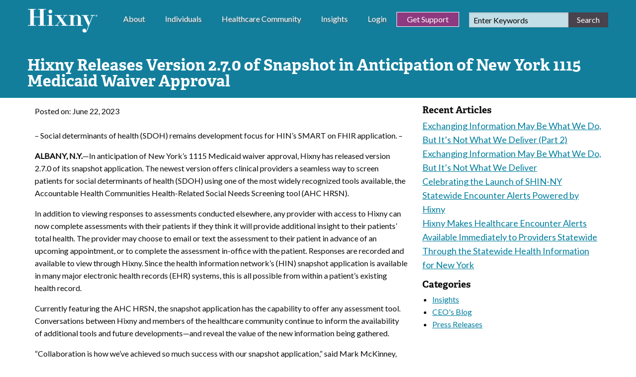

--- FILE ---
content_type: text/html; charset=UTF-8
request_url: https://hixny.org/hixny-releases-version-2-7-0-of-snapshot-in-anticipation-of-new-york-1115-medicaid-waiver-approval/
body_size: 20144
content:
<!doctype html>
<html class="no-js" lang="en-US" >
<head>
		<!-- Google Tag Manager -->
<!--<script>(function(w,d,s,l,i){w[l]=w[l]||[];w[l].push({'gtm.start':-->
<!--new Date().getTime(),event:'gtm.js'});var f=d.getElementsByTagName(s)[0],-->
<!--j=d.createElement(s),dl=l!='dataLayer'?'&l='+l:'';j.async=true;j.src=-->
<!--'https://www.googletagmanager.com/gtm.js?id='+i+dl;f.parentNode.insertBefore(j,f);-->
<!--})(window,document,'script','dataLayer','GTM-TF3CTXL');</script>-->
<!-- End Google Tag Manager -->
	<meta charset="UTF-8" />
	<meta name="viewport" content="width=device-width, initial-scale=1.0" />
	<meta name='robots' content='index, follow, max-image-preview:large, max-snippet:-1, max-video-preview:-1' />

	<!-- This site is optimized with the Yoast SEO plugin v26.6 - https://yoast.com/wordpress/plugins/seo/ -->
	<title>Hixny Releases Version 2.7.0 of Snapshot in Anticipation of New York 1115 Medicaid Waiver Approval &#8211; Hixny</title>
	<link rel="canonical" href="https://hixny.org/hixny-releases-version-2-7-0-of-snapshot-in-anticipation-of-new-york-1115-medicaid-waiver-approval/" />
	<meta property="og:locale" content="en_US" />
	<meta property="og:type" content="article" />
	<meta property="og:title" content="Hixny Releases Version 2.7.0 of Snapshot in Anticipation of New York 1115 Medicaid Waiver Approval &#8211; Hixny" />
	<meta property="og:description" content="&#8211; Social determinants of health (SDOH) remains development focus for HIN’s SMART on FHIR application. &#8211; ALBANY, N.Y.—In anticipation of [&hellip;]" />
	<meta property="og:url" content="https://hixny.org/hixny-releases-version-2-7-0-of-snapshot-in-anticipation-of-new-york-1115-medicaid-waiver-approval/" />
	<meta property="og:site_name" content="Hixny" />
	<meta property="article:published_time" content="2023-06-22T15:55:53+00:00" />
	<meta property="article:modified_time" content="2023-07-19T13:36:33+00:00" />
	<meta property="og:image" content="https://hixny.org/wp-content/uploads/2023/06/three-arrows-soaring-on-yellow-background-business-development-to-success-and-growing-growth.jpg_s1024x1024wisk20csTzBVJeE6igoUFcbODPLQrDis19i8XPHqbApUEPtJ-Y-2.jpg" />
	<meta property="og:image:width" content="300" />
	<meta property="og:image:height" content="300" />
	<meta property="og:image:type" content="image/jpeg" />
	<meta name="author" content="Katherine See" />
	<meta name="twitter:card" content="summary_large_image" />
	<meta name="twitter:creator" content="@HIXNY" />
	<meta name="twitter:site" content="@HIXNY" />
	<meta name="twitter:label1" content="Written by" />
	<meta name="twitter:data1" content="Katherine See" />
	<meta name="twitter:label2" content="Est. reading time" />
	<meta name="twitter:data2" content="3 minutes" />
	<script type="application/ld+json" class="yoast-schema-graph">{"@context":"https://schema.org","@graph":[{"@type":"Article","@id":"https://hixny.org/hixny-releases-version-2-7-0-of-snapshot-in-anticipation-of-new-york-1115-medicaid-waiver-approval/#article","isPartOf":{"@id":"https://hixny.org/hixny-releases-version-2-7-0-of-snapshot-in-anticipation-of-new-york-1115-medicaid-waiver-approval/"},"author":{"name":"Katherine See","@id":"https://hixny.org/#/schema/person/346d0bcf6f578cc995d35990f6783fbb"},"headline":"Hixny Releases Version 2.7.0 of Snapshot in Anticipation of New York 1115 Medicaid Waiver Approval","datePublished":"2023-06-22T15:55:53+00:00","dateModified":"2023-07-19T13:36:33+00:00","mainEntityOfPage":{"@id":"https://hixny.org/hixny-releases-version-2-7-0-of-snapshot-in-anticipation-of-new-york-1115-medicaid-waiver-approval/"},"wordCount":531,"publisher":{"@id":"https://hixny.org/#organization"},"image":{"@id":"https://hixny.org/hixny-releases-version-2-7-0-of-snapshot-in-anticipation-of-new-york-1115-medicaid-waiver-approval/#primaryimage"},"thumbnailUrl":"https://hixny.org/wp-content/uploads/2023/06/three-arrows-soaring-on-yellow-background-business-development-to-success-and-growing-growth.jpg_s1024x1024wisk20csTzBVJeE6igoUFcbODPLQrDis19i8XPHqbApUEPtJ-Y-2.jpg","articleSection":["Insights"],"inLanguage":"en-US"},{"@type":"WebPage","@id":"https://hixny.org/hixny-releases-version-2-7-0-of-snapshot-in-anticipation-of-new-york-1115-medicaid-waiver-approval/","url":"https://hixny.org/hixny-releases-version-2-7-0-of-snapshot-in-anticipation-of-new-york-1115-medicaid-waiver-approval/","name":"Hixny Releases Version 2.7.0 of Snapshot in Anticipation of New York 1115 Medicaid Waiver Approval &#8211; Hixny","isPartOf":{"@id":"https://hixny.org/#website"},"primaryImageOfPage":{"@id":"https://hixny.org/hixny-releases-version-2-7-0-of-snapshot-in-anticipation-of-new-york-1115-medicaid-waiver-approval/#primaryimage"},"image":{"@id":"https://hixny.org/hixny-releases-version-2-7-0-of-snapshot-in-anticipation-of-new-york-1115-medicaid-waiver-approval/#primaryimage"},"thumbnailUrl":"https://hixny.org/wp-content/uploads/2023/06/three-arrows-soaring-on-yellow-background-business-development-to-success-and-growing-growth.jpg_s1024x1024wisk20csTzBVJeE6igoUFcbODPLQrDis19i8XPHqbApUEPtJ-Y-2.jpg","datePublished":"2023-06-22T15:55:53+00:00","dateModified":"2023-07-19T13:36:33+00:00","breadcrumb":{"@id":"https://hixny.org/hixny-releases-version-2-7-0-of-snapshot-in-anticipation-of-new-york-1115-medicaid-waiver-approval/#breadcrumb"},"inLanguage":"en-US","potentialAction":[{"@type":"ReadAction","target":["https://hixny.org/hixny-releases-version-2-7-0-of-snapshot-in-anticipation-of-new-york-1115-medicaid-waiver-approval/"]}]},{"@type":"ImageObject","inLanguage":"en-US","@id":"https://hixny.org/hixny-releases-version-2-7-0-of-snapshot-in-anticipation-of-new-york-1115-medicaid-waiver-approval/#primaryimage","url":"https://hixny.org/wp-content/uploads/2023/06/three-arrows-soaring-on-yellow-background-business-development-to-success-and-growing-growth.jpg_s1024x1024wisk20csTzBVJeE6igoUFcbODPLQrDis19i8XPHqbApUEPtJ-Y-2.jpg","contentUrl":"https://hixny.org/wp-content/uploads/2023/06/three-arrows-soaring-on-yellow-background-business-development-to-success-and-growing-growth.jpg_s1024x1024wisk20csTzBVJeE6igoUFcbODPLQrDis19i8XPHqbApUEPtJ-Y-2.jpg","width":300,"height":300,"caption":"Arrows shooting into sky with rocket clouds."},{"@type":"BreadcrumbList","@id":"https://hixny.org/hixny-releases-version-2-7-0-of-snapshot-in-anticipation-of-new-york-1115-medicaid-waiver-approval/#breadcrumb","itemListElement":[{"@type":"ListItem","position":1,"name":"Home","item":"https://hixny.org/"},{"@type":"ListItem","position":2,"name":"Hixny Releases Version 2.7.0 of Snapshot in Anticipation of New York 1115 Medicaid Waiver Approval"}]},{"@type":"WebSite","@id":"https://hixny.org/#website","url":"https://hixny.org/","name":"Hixny","description":"","publisher":{"@id":"https://hixny.org/#organization"},"potentialAction":[{"@type":"SearchAction","target":{"@type":"EntryPoint","urlTemplate":"https://hixny.org/?s={search_term_string}"},"query-input":{"@type":"PropertyValueSpecification","valueRequired":true,"valueName":"search_term_string"}}],"inLanguage":"en-US"},{"@type":"Organization","@id":"https://hixny.org/#organization","name":"Hixny","url":"https://hixny.org/","logo":{"@type":"ImageObject","inLanguage":"en-US","@id":"https://hixny.org/#/schema/logo/image/","url":"https://hixny.org/wp-content/uploads/2019/12/hixny-logo.jpg","contentUrl":"https://hixny.org/wp-content/uploads/2019/12/hixny-logo.jpg","width":360,"height":360,"caption":"Hixny"},"image":{"@id":"https://hixny.org/#/schema/logo/image/"},"sameAs":["https://x.com/HIXNY","https://www.linkedin.com/company/hixny"]},{"@type":"Person","@id":"https://hixny.org/#/schema/person/346d0bcf6f578cc995d35990f6783fbb","name":"Katherine See","image":{"@type":"ImageObject","inLanguage":"en-US","@id":"https://hixny.org/#/schema/person/image/","url":"https://secure.gravatar.com/avatar/e0135b805f9918eede7fcf5811adaaca338499de3baf82eb2cf99b20e9de2ca0?s=96&d=mm&r=g","contentUrl":"https://secure.gravatar.com/avatar/e0135b805f9918eede7fcf5811adaaca338499de3baf82eb2cf99b20e9de2ca0?s=96&d=mm&r=g","caption":"Katherine See"}}]}</script>
	<!-- / Yoast SEO plugin. -->


<link rel='dns-prefetch' href='//code.jquery.com' />
<link rel='dns-prefetch' href='//use.fontawesome.com' />
<link rel="alternate" title="oEmbed (JSON)" type="application/json+oembed" href="https://hixny.org/wp-json/oembed/1.0/embed?url=https%3A%2F%2Fhixny.org%2Fhixny-releases-version-2-7-0-of-snapshot-in-anticipation-of-new-york-1115-medicaid-waiver-approval%2F" />
<link rel="alternate" title="oEmbed (XML)" type="text/xml+oembed" href="https://hixny.org/wp-json/oembed/1.0/embed?url=https%3A%2F%2Fhixny.org%2Fhixny-releases-version-2-7-0-of-snapshot-in-anticipation-of-new-york-1115-medicaid-waiver-approval%2F&#038;format=xml" />
		<!-- This site uses the Google Analytics by MonsterInsights plugin v9.11.1 - Using Analytics tracking - https://www.monsterinsights.com/ -->
							<script src="//www.googletagmanager.com/gtag/js?id=G-330NF10WED"  data-cfasync="false" data-wpfc-render="false" type="text/javascript" async></script>
			<script data-cfasync="false" data-wpfc-render="false" type="text/javascript">
				var mi_version = '9.11.1';
				var mi_track_user = true;
				var mi_no_track_reason = '';
								var MonsterInsightsDefaultLocations = {"page_location":"https:\/\/hixny.org\/hixny-releases-version-2-7-0-of-snapshot-in-anticipation-of-new-york-1115-medicaid-waiver-approval\/"};
								if ( typeof MonsterInsightsPrivacyGuardFilter === 'function' ) {
					var MonsterInsightsLocations = (typeof MonsterInsightsExcludeQuery === 'object') ? MonsterInsightsPrivacyGuardFilter( MonsterInsightsExcludeQuery ) : MonsterInsightsPrivacyGuardFilter( MonsterInsightsDefaultLocations );
				} else {
					var MonsterInsightsLocations = (typeof MonsterInsightsExcludeQuery === 'object') ? MonsterInsightsExcludeQuery : MonsterInsightsDefaultLocations;
				}

								var disableStrs = [
										'ga-disable-G-330NF10WED',
									];

				/* Function to detect opted out users */
				function __gtagTrackerIsOptedOut() {
					for (var index = 0; index < disableStrs.length; index++) {
						if (document.cookie.indexOf(disableStrs[index] + '=true') > -1) {
							return true;
						}
					}

					return false;
				}

				/* Disable tracking if the opt-out cookie exists. */
				if (__gtagTrackerIsOptedOut()) {
					for (var index = 0; index < disableStrs.length; index++) {
						window[disableStrs[index]] = true;
					}
				}

				/* Opt-out function */
				function __gtagTrackerOptout() {
					for (var index = 0; index < disableStrs.length; index++) {
						document.cookie = disableStrs[index] + '=true; expires=Thu, 31 Dec 2099 23:59:59 UTC; path=/';
						window[disableStrs[index]] = true;
					}
				}

				if ('undefined' === typeof gaOptout) {
					function gaOptout() {
						__gtagTrackerOptout();
					}
				}
								window.dataLayer = window.dataLayer || [];

				window.MonsterInsightsDualTracker = {
					helpers: {},
					trackers: {},
				};
				if (mi_track_user) {
					function __gtagDataLayer() {
						dataLayer.push(arguments);
					}

					function __gtagTracker(type, name, parameters) {
						if (!parameters) {
							parameters = {};
						}

						if (parameters.send_to) {
							__gtagDataLayer.apply(null, arguments);
							return;
						}

						if (type === 'event') {
														parameters.send_to = monsterinsights_frontend.v4_id;
							var hookName = name;
							if (typeof parameters['event_category'] !== 'undefined') {
								hookName = parameters['event_category'] + ':' + name;
							}

							if (typeof MonsterInsightsDualTracker.trackers[hookName] !== 'undefined') {
								MonsterInsightsDualTracker.trackers[hookName](parameters);
							} else {
								__gtagDataLayer('event', name, parameters);
							}
							
						} else {
							__gtagDataLayer.apply(null, arguments);
						}
					}

					__gtagTracker('js', new Date());
					__gtagTracker('set', {
						'developer_id.dZGIzZG': true,
											});
					if ( MonsterInsightsLocations.page_location ) {
						__gtagTracker('set', MonsterInsightsLocations);
					}
										__gtagTracker('config', 'G-330NF10WED', {"forceSSL":"true","link_attribution":"true"} );
										window.gtag = __gtagTracker;										(function () {
						/* https://developers.google.com/analytics/devguides/collection/analyticsjs/ */
						/* ga and __gaTracker compatibility shim. */
						var noopfn = function () {
							return null;
						};
						var newtracker = function () {
							return new Tracker();
						};
						var Tracker = function () {
							return null;
						};
						var p = Tracker.prototype;
						p.get = noopfn;
						p.set = noopfn;
						p.send = function () {
							var args = Array.prototype.slice.call(arguments);
							args.unshift('send');
							__gaTracker.apply(null, args);
						};
						var __gaTracker = function () {
							var len = arguments.length;
							if (len === 0) {
								return;
							}
							var f = arguments[len - 1];
							if (typeof f !== 'object' || f === null || typeof f.hitCallback !== 'function') {
								if ('send' === arguments[0]) {
									var hitConverted, hitObject = false, action;
									if ('event' === arguments[1]) {
										if ('undefined' !== typeof arguments[3]) {
											hitObject = {
												'eventAction': arguments[3],
												'eventCategory': arguments[2],
												'eventLabel': arguments[4],
												'value': arguments[5] ? arguments[5] : 1,
											}
										}
									}
									if ('pageview' === arguments[1]) {
										if ('undefined' !== typeof arguments[2]) {
											hitObject = {
												'eventAction': 'page_view',
												'page_path': arguments[2],
											}
										}
									}
									if (typeof arguments[2] === 'object') {
										hitObject = arguments[2];
									}
									if (typeof arguments[5] === 'object') {
										Object.assign(hitObject, arguments[5]);
									}
									if ('undefined' !== typeof arguments[1].hitType) {
										hitObject = arguments[1];
										if ('pageview' === hitObject.hitType) {
											hitObject.eventAction = 'page_view';
										}
									}
									if (hitObject) {
										action = 'timing' === arguments[1].hitType ? 'timing_complete' : hitObject.eventAction;
										hitConverted = mapArgs(hitObject);
										__gtagTracker('event', action, hitConverted);
									}
								}
								return;
							}

							function mapArgs(args) {
								var arg, hit = {};
								var gaMap = {
									'eventCategory': 'event_category',
									'eventAction': 'event_action',
									'eventLabel': 'event_label',
									'eventValue': 'event_value',
									'nonInteraction': 'non_interaction',
									'timingCategory': 'event_category',
									'timingVar': 'name',
									'timingValue': 'value',
									'timingLabel': 'event_label',
									'page': 'page_path',
									'location': 'page_location',
									'title': 'page_title',
									'referrer' : 'page_referrer',
								};
								for (arg in args) {
																		if (!(!args.hasOwnProperty(arg) || !gaMap.hasOwnProperty(arg))) {
										hit[gaMap[arg]] = args[arg];
									} else {
										hit[arg] = args[arg];
									}
								}
								return hit;
							}

							try {
								f.hitCallback();
							} catch (ex) {
							}
						};
						__gaTracker.create = newtracker;
						__gaTracker.getByName = newtracker;
						__gaTracker.getAll = function () {
							return [];
						};
						__gaTracker.remove = noopfn;
						__gaTracker.loaded = true;
						window['__gaTracker'] = __gaTracker;
					})();
									} else {
										console.log("");
					(function () {
						function __gtagTracker() {
							return null;
						}

						window['__gtagTracker'] = __gtagTracker;
						window['gtag'] = __gtagTracker;
					})();
									}
			</script>
							<!-- / Google Analytics by MonsterInsights -->
		<style id='wp-img-auto-sizes-contain-inline-css' type='text/css'>
img:is([sizes=auto i],[sizes^="auto," i]){contain-intrinsic-size:3000px 1500px}
/*# sourceURL=wp-img-auto-sizes-contain-inline-css */
</style>
<style id='wp-block-library-inline-css' type='text/css'>
:root{--wp-block-synced-color:#7a00df;--wp-block-synced-color--rgb:122,0,223;--wp-bound-block-color:var(--wp-block-synced-color);--wp-editor-canvas-background:#ddd;--wp-admin-theme-color:#007cba;--wp-admin-theme-color--rgb:0,124,186;--wp-admin-theme-color-darker-10:#006ba1;--wp-admin-theme-color-darker-10--rgb:0,107,160.5;--wp-admin-theme-color-darker-20:#005a87;--wp-admin-theme-color-darker-20--rgb:0,90,135;--wp-admin-border-width-focus:2px}@media (min-resolution:192dpi){:root{--wp-admin-border-width-focus:1.5px}}.wp-element-button{cursor:pointer}:root .has-very-light-gray-background-color{background-color:#eee}:root .has-very-dark-gray-background-color{background-color:#313131}:root .has-very-light-gray-color{color:#eee}:root .has-very-dark-gray-color{color:#313131}:root .has-vivid-green-cyan-to-vivid-cyan-blue-gradient-background{background:linear-gradient(135deg,#00d084,#0693e3)}:root .has-purple-crush-gradient-background{background:linear-gradient(135deg,#34e2e4,#4721fb 50%,#ab1dfe)}:root .has-hazy-dawn-gradient-background{background:linear-gradient(135deg,#faaca8,#dad0ec)}:root .has-subdued-olive-gradient-background{background:linear-gradient(135deg,#fafae1,#67a671)}:root .has-atomic-cream-gradient-background{background:linear-gradient(135deg,#fdd79a,#004a59)}:root .has-nightshade-gradient-background{background:linear-gradient(135deg,#330968,#31cdcf)}:root .has-midnight-gradient-background{background:linear-gradient(135deg,#020381,#2874fc)}:root{--wp--preset--font-size--normal:16px;--wp--preset--font-size--huge:42px}.has-regular-font-size{font-size:1em}.has-larger-font-size{font-size:2.625em}.has-normal-font-size{font-size:var(--wp--preset--font-size--normal)}.has-huge-font-size{font-size:var(--wp--preset--font-size--huge)}.has-text-align-center{text-align:center}.has-text-align-left{text-align:left}.has-text-align-right{text-align:right}.has-fit-text{white-space:nowrap!important}#end-resizable-editor-section{display:none}.aligncenter{clear:both}.items-justified-left{justify-content:flex-start}.items-justified-center{justify-content:center}.items-justified-right{justify-content:flex-end}.items-justified-space-between{justify-content:space-between}.screen-reader-text{border:0;clip-path:inset(50%);height:1px;margin:-1px;overflow:hidden;padding:0;position:absolute;width:1px;word-wrap:normal!important}.screen-reader-text:focus{background-color:#ddd;clip-path:none;color:#444;display:block;font-size:1em;height:auto;left:5px;line-height:normal;padding:15px 23px 14px;text-decoration:none;top:5px;width:auto;z-index:100000}html :where(.has-border-color){border-style:solid}html :where([style*=border-top-color]){border-top-style:solid}html :where([style*=border-right-color]){border-right-style:solid}html :where([style*=border-bottom-color]){border-bottom-style:solid}html :where([style*=border-left-color]){border-left-style:solid}html :where([style*=border-width]){border-style:solid}html :where([style*=border-top-width]){border-top-style:solid}html :where([style*=border-right-width]){border-right-style:solid}html :where([style*=border-bottom-width]){border-bottom-style:solid}html :where([style*=border-left-width]){border-left-style:solid}html :where(img[class*=wp-image-]){height:auto;max-width:100%}:where(figure){margin:0 0 1em}html :where(.is-position-sticky){--wp-admin--admin-bar--position-offset:var(--wp-admin--admin-bar--height,0px)}@media screen and (max-width:600px){html :where(.is-position-sticky){--wp-admin--admin-bar--position-offset:0px}}

/*# sourceURL=wp-block-library-inline-css */
</style><style id='global-styles-inline-css' type='text/css'>
:root{--wp--preset--aspect-ratio--square: 1;--wp--preset--aspect-ratio--4-3: 4/3;--wp--preset--aspect-ratio--3-4: 3/4;--wp--preset--aspect-ratio--3-2: 3/2;--wp--preset--aspect-ratio--2-3: 2/3;--wp--preset--aspect-ratio--16-9: 16/9;--wp--preset--aspect-ratio--9-16: 9/16;--wp--preset--color--black: #000000;--wp--preset--color--cyan-bluish-gray: #abb8c3;--wp--preset--color--white: #ffffff;--wp--preset--color--pale-pink: #f78da7;--wp--preset--color--vivid-red: #cf2e2e;--wp--preset--color--luminous-vivid-orange: #ff6900;--wp--preset--color--luminous-vivid-amber: #fcb900;--wp--preset--color--light-green-cyan: #7bdcb5;--wp--preset--color--vivid-green-cyan: #00d084;--wp--preset--color--pale-cyan-blue: #8ed1fc;--wp--preset--color--vivid-cyan-blue: #0693e3;--wp--preset--color--vivid-purple: #9b51e0;--wp--preset--gradient--vivid-cyan-blue-to-vivid-purple: linear-gradient(135deg,rgb(6,147,227) 0%,rgb(155,81,224) 100%);--wp--preset--gradient--light-green-cyan-to-vivid-green-cyan: linear-gradient(135deg,rgb(122,220,180) 0%,rgb(0,208,130) 100%);--wp--preset--gradient--luminous-vivid-amber-to-luminous-vivid-orange: linear-gradient(135deg,rgb(252,185,0) 0%,rgb(255,105,0) 100%);--wp--preset--gradient--luminous-vivid-orange-to-vivid-red: linear-gradient(135deg,rgb(255,105,0) 0%,rgb(207,46,46) 100%);--wp--preset--gradient--very-light-gray-to-cyan-bluish-gray: linear-gradient(135deg,rgb(238,238,238) 0%,rgb(169,184,195) 100%);--wp--preset--gradient--cool-to-warm-spectrum: linear-gradient(135deg,rgb(74,234,220) 0%,rgb(151,120,209) 20%,rgb(207,42,186) 40%,rgb(238,44,130) 60%,rgb(251,105,98) 80%,rgb(254,248,76) 100%);--wp--preset--gradient--blush-light-purple: linear-gradient(135deg,rgb(255,206,236) 0%,rgb(152,150,240) 100%);--wp--preset--gradient--blush-bordeaux: linear-gradient(135deg,rgb(254,205,165) 0%,rgb(254,45,45) 50%,rgb(107,0,62) 100%);--wp--preset--gradient--luminous-dusk: linear-gradient(135deg,rgb(255,203,112) 0%,rgb(199,81,192) 50%,rgb(65,88,208) 100%);--wp--preset--gradient--pale-ocean: linear-gradient(135deg,rgb(255,245,203) 0%,rgb(182,227,212) 50%,rgb(51,167,181) 100%);--wp--preset--gradient--electric-grass: linear-gradient(135deg,rgb(202,248,128) 0%,rgb(113,206,126) 100%);--wp--preset--gradient--midnight: linear-gradient(135deg,rgb(2,3,129) 0%,rgb(40,116,252) 100%);--wp--preset--font-size--small: 13px;--wp--preset--font-size--medium: 20px;--wp--preset--font-size--large: 36px;--wp--preset--font-size--x-large: 42px;--wp--preset--spacing--20: 0.44rem;--wp--preset--spacing--30: 0.67rem;--wp--preset--spacing--40: 1rem;--wp--preset--spacing--50: 1.5rem;--wp--preset--spacing--60: 2.25rem;--wp--preset--spacing--70: 3.38rem;--wp--preset--spacing--80: 5.06rem;--wp--preset--shadow--natural: 6px 6px 9px rgba(0, 0, 0, 0.2);--wp--preset--shadow--deep: 12px 12px 50px rgba(0, 0, 0, 0.4);--wp--preset--shadow--sharp: 6px 6px 0px rgba(0, 0, 0, 0.2);--wp--preset--shadow--outlined: 6px 6px 0px -3px rgb(255, 255, 255), 6px 6px rgb(0, 0, 0);--wp--preset--shadow--crisp: 6px 6px 0px rgb(0, 0, 0);}:where(.is-layout-flex){gap: 0.5em;}:where(.is-layout-grid){gap: 0.5em;}body .is-layout-flex{display: flex;}.is-layout-flex{flex-wrap: wrap;align-items: center;}.is-layout-flex > :is(*, div){margin: 0;}body .is-layout-grid{display: grid;}.is-layout-grid > :is(*, div){margin: 0;}:where(.wp-block-columns.is-layout-flex){gap: 2em;}:where(.wp-block-columns.is-layout-grid){gap: 2em;}:where(.wp-block-post-template.is-layout-flex){gap: 1.25em;}:where(.wp-block-post-template.is-layout-grid){gap: 1.25em;}.has-black-color{color: var(--wp--preset--color--black) !important;}.has-cyan-bluish-gray-color{color: var(--wp--preset--color--cyan-bluish-gray) !important;}.has-white-color{color: var(--wp--preset--color--white) !important;}.has-pale-pink-color{color: var(--wp--preset--color--pale-pink) !important;}.has-vivid-red-color{color: var(--wp--preset--color--vivid-red) !important;}.has-luminous-vivid-orange-color{color: var(--wp--preset--color--luminous-vivid-orange) !important;}.has-luminous-vivid-amber-color{color: var(--wp--preset--color--luminous-vivid-amber) !important;}.has-light-green-cyan-color{color: var(--wp--preset--color--light-green-cyan) !important;}.has-vivid-green-cyan-color{color: var(--wp--preset--color--vivid-green-cyan) !important;}.has-pale-cyan-blue-color{color: var(--wp--preset--color--pale-cyan-blue) !important;}.has-vivid-cyan-blue-color{color: var(--wp--preset--color--vivid-cyan-blue) !important;}.has-vivid-purple-color{color: var(--wp--preset--color--vivid-purple) !important;}.has-black-background-color{background-color: var(--wp--preset--color--black) !important;}.has-cyan-bluish-gray-background-color{background-color: var(--wp--preset--color--cyan-bluish-gray) !important;}.has-white-background-color{background-color: var(--wp--preset--color--white) !important;}.has-pale-pink-background-color{background-color: var(--wp--preset--color--pale-pink) !important;}.has-vivid-red-background-color{background-color: var(--wp--preset--color--vivid-red) !important;}.has-luminous-vivid-orange-background-color{background-color: var(--wp--preset--color--luminous-vivid-orange) !important;}.has-luminous-vivid-amber-background-color{background-color: var(--wp--preset--color--luminous-vivid-amber) !important;}.has-light-green-cyan-background-color{background-color: var(--wp--preset--color--light-green-cyan) !important;}.has-vivid-green-cyan-background-color{background-color: var(--wp--preset--color--vivid-green-cyan) !important;}.has-pale-cyan-blue-background-color{background-color: var(--wp--preset--color--pale-cyan-blue) !important;}.has-vivid-cyan-blue-background-color{background-color: var(--wp--preset--color--vivid-cyan-blue) !important;}.has-vivid-purple-background-color{background-color: var(--wp--preset--color--vivid-purple) !important;}.has-black-border-color{border-color: var(--wp--preset--color--black) !important;}.has-cyan-bluish-gray-border-color{border-color: var(--wp--preset--color--cyan-bluish-gray) !important;}.has-white-border-color{border-color: var(--wp--preset--color--white) !important;}.has-pale-pink-border-color{border-color: var(--wp--preset--color--pale-pink) !important;}.has-vivid-red-border-color{border-color: var(--wp--preset--color--vivid-red) !important;}.has-luminous-vivid-orange-border-color{border-color: var(--wp--preset--color--luminous-vivid-orange) !important;}.has-luminous-vivid-amber-border-color{border-color: var(--wp--preset--color--luminous-vivid-amber) !important;}.has-light-green-cyan-border-color{border-color: var(--wp--preset--color--light-green-cyan) !important;}.has-vivid-green-cyan-border-color{border-color: var(--wp--preset--color--vivid-green-cyan) !important;}.has-pale-cyan-blue-border-color{border-color: var(--wp--preset--color--pale-cyan-blue) !important;}.has-vivid-cyan-blue-border-color{border-color: var(--wp--preset--color--vivid-cyan-blue) !important;}.has-vivid-purple-border-color{border-color: var(--wp--preset--color--vivid-purple) !important;}.has-vivid-cyan-blue-to-vivid-purple-gradient-background{background: var(--wp--preset--gradient--vivid-cyan-blue-to-vivid-purple) !important;}.has-light-green-cyan-to-vivid-green-cyan-gradient-background{background: var(--wp--preset--gradient--light-green-cyan-to-vivid-green-cyan) !important;}.has-luminous-vivid-amber-to-luminous-vivid-orange-gradient-background{background: var(--wp--preset--gradient--luminous-vivid-amber-to-luminous-vivid-orange) !important;}.has-luminous-vivid-orange-to-vivid-red-gradient-background{background: var(--wp--preset--gradient--luminous-vivid-orange-to-vivid-red) !important;}.has-very-light-gray-to-cyan-bluish-gray-gradient-background{background: var(--wp--preset--gradient--very-light-gray-to-cyan-bluish-gray) !important;}.has-cool-to-warm-spectrum-gradient-background{background: var(--wp--preset--gradient--cool-to-warm-spectrum) !important;}.has-blush-light-purple-gradient-background{background: var(--wp--preset--gradient--blush-light-purple) !important;}.has-blush-bordeaux-gradient-background{background: var(--wp--preset--gradient--blush-bordeaux) !important;}.has-luminous-dusk-gradient-background{background: var(--wp--preset--gradient--luminous-dusk) !important;}.has-pale-ocean-gradient-background{background: var(--wp--preset--gradient--pale-ocean) !important;}.has-electric-grass-gradient-background{background: var(--wp--preset--gradient--electric-grass) !important;}.has-midnight-gradient-background{background: var(--wp--preset--gradient--midnight) !important;}.has-small-font-size{font-size: var(--wp--preset--font-size--small) !important;}.has-medium-font-size{font-size: var(--wp--preset--font-size--medium) !important;}.has-large-font-size{font-size: var(--wp--preset--font-size--large) !important;}.has-x-large-font-size{font-size: var(--wp--preset--font-size--x-large) !important;}
/*# sourceURL=global-styles-inline-css */
</style>

<style id='classic-theme-styles-inline-css' type='text/css'>
/*! This file is auto-generated */
.wp-block-button__link{color:#fff;background-color:#32373c;border-radius:9999px;box-shadow:none;text-decoration:none;padding:calc(.667em + 2px) calc(1.333em + 2px);font-size:1.125em}.wp-block-file__button{background:#32373c;color:#fff;text-decoration:none}
/*# sourceURL=/wp-includes/css/classic-themes.min.css */
</style>
<link rel='stylesheet' id='main-stylesheet-css' href='https://hixny.org/wp-content/themes/hixny/dist/assets/css/app.css?ver=2.10.4' type='text/css' media='all' />
<link rel='stylesheet' id='main-styles-css' href='https://hixny.org/wp-content/themes/hixny/style.css?ver=2.0' type='text/css' media='all' />
<link rel='stylesheet' id='bootstrap-grid-css' href='https://hixny.org/wp-content/themes/hixny/dist/assets/css/bootstrap-grid.css?ver=6.9' type='text/css' media='all' />
<link rel='stylesheet' id='styles-20202-css' href='https://hixny.org/wp-content/themes/hixny/dist/assets/css/style.2020.css?ver=6.9' type='text/css' media='all' />
<link rel='stylesheet' id='ubermenu-css' href='https://hixny.org/wp-content/plugins/ubermenu/pro/assets/css/ubermenu.min.css?ver=3.8.5' type='text/css' media='all' />
<link rel='stylesheet' id='ubermenu-minimal-css' href='https://hixny.org/wp-content/plugins/ubermenu/assets/css/skins/minimal.css?ver=6.9' type='text/css' media='all' />
<link rel='stylesheet' id='ubermenu-font-awesome-all-css' href='https://hixny.org/wp-content/plugins/ubermenu/assets/fontawesome/css/all.min.css?ver=6.9' type='text/css' media='all' />
<link rel='stylesheet' id='cp-animate-rotate-css' href='https://hixny.org/wp-content/plugins/convertplug/modules/assets/css/minified-animation/rotate.min.css?ver=3.6.2' type='text/css' media='all' />
<link rel='stylesheet' id='cp-animate-bounce-css' href='https://hixny.org/wp-content/plugins/convertplug/modules/assets/css/minified-animation/bounce.min.css?ver=3.6.2' type='text/css' media='all' />
<link rel='stylesheet' id='convert-plus-module-main-style-css' href='https://hixny.org/wp-content/plugins/convertplug/modules/assets/css/cp-module-main.css?ver=3.6.2' type='text/css' media='all' />
<link rel='stylesheet' id='convert-plus-modal-style-css' href='https://hixny.org/wp-content/plugins/convertplug/modules/modal/assets/css/modal.min.css?ver=3.6.2' type='text/css' media='all' />
<script type="text/javascript" src="https://hixny.org/wp-content/plugins/google-analytics-for-wordpress/assets/js/frontend-gtag.min.js?ver=9.11.1" id="monsterinsights-frontend-script-js" async="async" data-wp-strategy="async"></script>
<script data-cfasync="false" data-wpfc-render="false" type="text/javascript" id='monsterinsights-frontend-script-js-extra'>/* <![CDATA[ */
var monsterinsights_frontend = {"js_events_tracking":"true","download_extensions":"doc,pdf,ppt,zip,xls,docx,pptx,xlsx","inbound_paths":"[{\"path\":\"\\\/go\\\/\",\"label\":\"affiliate\"},{\"path\":\"\\\/recommend\\\/\",\"label\":\"affiliate\"}]","home_url":"https:\/\/hixny.org","hash_tracking":"false","v4_id":"G-330NF10WED"};/* ]]> */
</script>
<script type="text/javascript" src="https://code.jquery.com/jquery-3.7.0.min.js?ver=6.9" id="jquery-js"></script>
<link rel="https://api.w.org/" href="https://hixny.org/wp-json/" /><link rel="alternate" title="JSON" type="application/json" href="https://hixny.org/wp-json/wp/v2/posts/16456" /><!-- HFCM by 99 Robots - Snippet # 1: Site Wide: PageView Google Ads Conversion Tracking-Hinxy For You-Patient ads -->
<!-- Global site tag (gtag.js) - Google Ads: 756142194 -->
<script async src="https://www.googletagmanager.com/gtag/js?id=AW-756142194"></script>
<script>
  window.dataLayer = window.dataLayer || [];
  function gtag(){dataLayer.push(arguments);}
  gtag('js', new Date());

  gtag('config', 'AW-756142194');
</script>
<!-- /end HFCM by 99 Robots -->
<style id="ubermenu-custom-generated-css">
/** Font Awesome 4 Compatibility **/
.fa{font-style:normal;font-variant:normal;font-weight:normal;font-family:FontAwesome;}

/** UberMenu Responsive Styles (Breakpoint Setting) **/
@media screen and (min-width: 900px){
  .ubermenu{ display:block !important; } .ubermenu-responsive .ubermenu-item.ubermenu-hide-desktop{ display:none !important; } .ubermenu-responsive.ubermenu-retractors-responsive .ubermenu-retractor-mobile{ display:none; }  /* Top level items full height */ .ubermenu.ubermenu-horizontal.ubermenu-items-vstretch .ubermenu-nav{   display:flex;   align-items:stretch; } .ubermenu.ubermenu-horizontal.ubermenu-items-vstretch .ubermenu-item.ubermenu-item-level-0{   display:flex;   flex-direction:column; } .ubermenu.ubermenu-horizontal.ubermenu-items-vstretch .ubermenu-item.ubermenu-item-level-0 > .ubermenu-target{   flex:1;   display:flex;   align-items:center; flex-wrap:wrap; } .ubermenu.ubermenu-horizontal.ubermenu-items-vstretch .ubermenu-item.ubermenu-item-level-0 > .ubermenu-target > .ubermenu-target-divider{ position:static; flex-basis:100%; } .ubermenu.ubermenu-horizontal.ubermenu-items-vstretch .ubermenu-item.ubermenu-item-level-0 > .ubermenu-target.ubermenu-item-layout-image_left > .ubermenu-target-text{ padding-left:1em; } .ubermenu.ubermenu-horizontal.ubermenu-items-vstretch .ubermenu-item.ubermenu-item-level-0 > .ubermenu-target.ubermenu-item-layout-image_right > .ubermenu-target-text{ padding-right:1em; } .ubermenu.ubermenu-horizontal.ubermenu-items-vstretch .ubermenu-item.ubermenu-item-level-0 > .ubermenu-target.ubermenu-item-layout-image_above, .ubermenu.ubermenu-horizontal.ubermenu-items-vstretch .ubermenu-item.ubermenu-item-level-0 > .ubermenu-target.ubermenu-item-layout-image_below{ flex-direction:column; } .ubermenu.ubermenu-horizontal.ubermenu-items-vstretch .ubermenu-item.ubermenu-item-level-0 > .ubermenu-submenu-drop{   top:100%; } .ubermenu.ubermenu-horizontal.ubermenu-items-vstretch .ubermenu-item-level-0:not(.ubermenu-align-right) + .ubermenu-item.ubermenu-align-right{ margin-left:auto; } .ubermenu.ubermenu-horizontal.ubermenu-items-vstretch .ubermenu-item.ubermenu-item-level-0 > .ubermenu-target.ubermenu-content-align-left{   justify-content:flex-start; } .ubermenu.ubermenu-horizontal.ubermenu-items-vstretch .ubermenu-item.ubermenu-item-level-0 > .ubermenu-target.ubermenu-content-align-center{   justify-content:center; } .ubermenu.ubermenu-horizontal.ubermenu-items-vstretch .ubermenu-item.ubermenu-item-level-0 > .ubermenu-target.ubermenu-content-align-right{   justify-content:flex-end; }  /* Force current submenu always open but below others */ .ubermenu-force-current-submenu .ubermenu-item-level-0.ubermenu-current-menu-item > .ubermenu-submenu-drop, .ubermenu-force-current-submenu .ubermenu-item-level-0.ubermenu-current-menu-ancestor > .ubermenu-submenu-drop {     display: block!important;     opacity: 1!important;     visibility: visible!important;     margin: 0!important;     top: auto!important;     height: auto;     z-index:19; }   /* Invert Horizontal menu to make subs go up */ .ubermenu-invert.ubermenu-horizontal .ubermenu-item-level-0 > .ubermenu-submenu-drop, .ubermenu-invert.ubermenu-horizontal.ubermenu-items-vstretch .ubermenu-item.ubermenu-item-level-0>.ubermenu-submenu-drop{  top:auto;  bottom:100%; } .ubermenu-invert.ubermenu-horizontal.ubermenu-sub-indicators .ubermenu-item-level-0.ubermenu-has-submenu-drop > .ubermenu-target > .ubermenu-sub-indicator{ transform:rotate(180deg); } /* Make second level flyouts fly up */ .ubermenu-invert.ubermenu-horizontal .ubermenu-submenu .ubermenu-item.ubermenu-active > .ubermenu-submenu-type-flyout{     top:auto;     bottom:0; } /* Clip the submenus properly when inverted */ .ubermenu-invert.ubermenu-horizontal .ubermenu-item-level-0 > .ubermenu-submenu-drop{     clip: rect(-5000px,5000px,auto,-5000px); }    /* Invert Vertical menu to make subs go left */ .ubermenu-invert.ubermenu-vertical .ubermenu-item-level-0 > .ubermenu-submenu-drop{   right:100%;   left:auto; } .ubermenu-invert.ubermenu-vertical.ubermenu-sub-indicators .ubermenu-item-level-0.ubermenu-item-has-children > .ubermenu-target > .ubermenu-sub-indicator{   right:auto;   left:10px; transform:rotate(90deg); } .ubermenu-vertical.ubermenu-invert .ubermenu-item > .ubermenu-submenu-drop {   clip: rect(-5000px,5000px,5000px,-5000px); } /* Vertical Flyout > Flyout */ .ubermenu-vertical.ubermenu-invert.ubermenu-sub-indicators .ubermenu-has-submenu-drop > .ubermenu-target{   padding-left:25px; } .ubermenu-vertical.ubermenu-invert .ubermenu-item > .ubermenu-target > .ubermenu-sub-indicator {   right:auto;   left:10px;   transform:rotate(90deg); } .ubermenu-vertical.ubermenu-invert .ubermenu-item > .ubermenu-submenu-drop.ubermenu-submenu-type-flyout, .ubermenu-vertical.ubermenu-invert .ubermenu-submenu-type-flyout > .ubermenu-item > .ubermenu-submenu-drop {   right: 100%;   left: auto; }  .ubermenu-responsive-toggle{ display:none; }
}
@media screen and (max-width: 899px){
   .ubermenu-responsive-toggle, .ubermenu-sticky-toggle-wrapper { display: block; }  .ubermenu-responsive{ width:100%; max-height:600px; visibility:visible; overflow:visible;  -webkit-transition:max-height 1s ease-in; transition:max-height .3s ease-in; } .ubermenu-responsive.ubermenu-mobile-accordion:not(.ubermenu-mobile-modal):not(.ubermenu-in-transition):not(.ubermenu-responsive-collapse){ max-height:none; } .ubermenu-responsive.ubermenu-items-align-center{   text-align:left; } .ubermenu-responsive.ubermenu{ margin:0; } .ubermenu-responsive.ubermenu .ubermenu-nav{ display:block; }  .ubermenu-responsive.ubermenu-responsive-nocollapse, .ubermenu-repsonsive.ubermenu-no-transitions{ display:block; max-height:none; }  .ubermenu-responsive.ubermenu-responsive-collapse{ max-height:none; visibility:visible; overflow:visible; } .ubermenu-responsive.ubermenu-responsive-collapse{ max-height:0; overflow:hidden !important; visibility:hidden; } .ubermenu-responsive.ubermenu-in-transition, .ubermenu-responsive.ubermenu-in-transition .ubermenu-nav{ overflow:hidden !important; visibility:visible; } .ubermenu-responsive.ubermenu-responsive-collapse:not(.ubermenu-in-transition){ border-top-width:0; border-bottom-width:0; } .ubermenu-responsive.ubermenu-responsive-collapse .ubermenu-item .ubermenu-submenu{ display:none; }  .ubermenu-responsive .ubermenu-item-level-0{ width:50%; } .ubermenu-responsive.ubermenu-responsive-single-column .ubermenu-item-level-0{ float:none; clear:both; width:100%; } .ubermenu-responsive .ubermenu-item.ubermenu-item-level-0 > .ubermenu-target{ border:none; box-shadow:none; } .ubermenu-responsive .ubermenu-item.ubermenu-has-submenu-flyout{ position:static; } .ubermenu-responsive.ubermenu-sub-indicators .ubermenu-submenu-type-flyout .ubermenu-has-submenu-drop > .ubermenu-target > .ubermenu-sub-indicator{ transform:rotate(0); right:10px; left:auto; } .ubermenu-responsive .ubermenu-nav .ubermenu-item .ubermenu-submenu.ubermenu-submenu-drop{ width:100%; min-width:100%; max-width:100%; top:auto; left:0 !important; } .ubermenu-responsive.ubermenu-has-border .ubermenu-nav .ubermenu-item .ubermenu-submenu.ubermenu-submenu-drop{ left: -1px !important; /* For borders */ } .ubermenu-responsive .ubermenu-submenu.ubermenu-submenu-type-mega > .ubermenu-item.ubermenu-column{ min-height:0; border-left:none;  float:left; /* override left/center/right content alignment */ display:block; } .ubermenu-responsive .ubermenu-item.ubermenu-active > .ubermenu-submenu.ubermenu-submenu-type-mega{     max-height:none;     height:auto;/*prevent overflow scrolling since android is still finicky*/     overflow:visible; } .ubermenu-responsive.ubermenu-transition-slide .ubermenu-item.ubermenu-in-transition > .ubermenu-submenu-drop{ max-height:1000px; /* because of slide transition */ } .ubermenu .ubermenu-submenu-type-flyout .ubermenu-submenu-type-mega{ min-height:0; } .ubermenu.ubermenu-responsive .ubermenu-column, .ubermenu.ubermenu-responsive .ubermenu-column-auto{ min-width:50%; } .ubermenu.ubermenu-responsive .ubermenu-autoclear > .ubermenu-column{ clear:none; } .ubermenu.ubermenu-responsive .ubermenu-column:nth-of-type(2n+1){ clear:both; } .ubermenu.ubermenu-responsive .ubermenu-submenu-retractor-top:not(.ubermenu-submenu-retractor-top-2) .ubermenu-column:nth-of-type(2n+1){ clear:none; } .ubermenu.ubermenu-responsive .ubermenu-submenu-retractor-top:not(.ubermenu-submenu-retractor-top-2) .ubermenu-column:nth-of-type(2n+2){ clear:both; }  .ubermenu-responsive-single-column-subs .ubermenu-submenu .ubermenu-item { float: none; clear: both; width: 100%; min-width: 100%; }  /* Submenu footer content */ .ubermenu .ubermenu-submenu-footer{     position:relative; clear:both;     bottom:auto;     right:auto; }   .ubermenu.ubermenu-responsive .ubermenu-tabs, .ubermenu.ubermenu-responsive .ubermenu-tabs-group, .ubermenu.ubermenu-responsive .ubermenu-tab, .ubermenu.ubermenu-responsive .ubermenu-tab-content-panel{ /** TABS SHOULD BE 100%  ACCORDION */ width:100%; min-width:100%; max-width:100%; left:0; } .ubermenu.ubermenu-responsive .ubermenu-tabs, .ubermenu.ubermenu-responsive .ubermenu-tab-content-panel{ min-height:0 !important;/* Override Inline Style from JS */ } .ubermenu.ubermenu-responsive .ubermenu-tabs{ z-index:15; } .ubermenu.ubermenu-responsive .ubermenu-tab-content-panel{ z-index:20; } /* Tab Layering */ .ubermenu-responsive .ubermenu-tab{ position:relative; } .ubermenu-responsive .ubermenu-tab.ubermenu-active{ position:relative; z-index:20; } .ubermenu-responsive .ubermenu-tab > .ubermenu-target{ border-width:0 0 1px 0; } .ubermenu-responsive.ubermenu-sub-indicators .ubermenu-tabs > .ubermenu-tabs-group > .ubermenu-tab.ubermenu-has-submenu-drop > .ubermenu-target > .ubermenu-sub-indicator{ transform:rotate(0); right:10px; left:auto; }  .ubermenu-responsive .ubermenu-tabs > .ubermenu-tabs-group > .ubermenu-tab > .ubermenu-tab-content-panel{ top:auto; border-width:1px; } .ubermenu-responsive .ubermenu-tab-layout-bottom > .ubermenu-tabs-group{ /*position:relative;*/ }   .ubermenu-reponsive .ubermenu-item-level-0 > .ubermenu-submenu-type-stack{ /* Top Level Stack Columns */ position:relative; }  .ubermenu-responsive .ubermenu-submenu-type-stack .ubermenu-column, .ubermenu-responsive .ubermenu-submenu-type-stack .ubermenu-column-auto{ /* Stack Columns */ width:100%; max-width:100%; }   .ubermenu-responsive .ubermenu-item-mini{ /* Mini items */ min-width:0; width:auto; float:left; clear:none !important; } .ubermenu-responsive .ubermenu-item.ubermenu-item-mini > a.ubermenu-target{ padding-left:20px; padding-right:20px; }   .ubermenu-responsive .ubermenu-item.ubermenu-hide-mobile{ /* Hiding items */ display:none !important; }  .ubermenu-responsive.ubermenu-hide-bkgs .ubermenu-submenu.ubermenu-submenu-bkg-img{ /** Hide Background Images in Submenu */ background-image:none; } .ubermenu.ubermenu-responsive .ubermenu-item-level-0.ubermenu-item-mini{ min-width:0; width:auto; } .ubermenu-vertical .ubermenu-item.ubermenu-item-level-0{ width:100%; } .ubermenu-vertical.ubermenu-sub-indicators .ubermenu-item-level-0.ubermenu-item-has-children > .ubermenu-target > .ubermenu-sub-indicator{ right:10px; left:auto; transform:rotate(0); } .ubermenu-vertical .ubermenu-item.ubermenu-item-level-0.ubermenu-relative.ubermenu-active > .ubermenu-submenu-drop.ubermenu-submenu-align-vertical_parent_item{     top:auto; }   .ubermenu.ubermenu-responsive .ubermenu-tabs{     position:static; } /* Tabs on Mobile with mouse (but not click) - leave space to hover off */ .ubermenu:not(.ubermenu-is-mobile):not(.ubermenu-submenu-indicator-closes) .ubermenu-submenu .ubermenu-tab[data-ubermenu-trigger="mouseover"] .ubermenu-tab-content-panel, .ubermenu:not(.ubermenu-is-mobile):not(.ubermenu-submenu-indicator-closes) .ubermenu-submenu .ubermenu-tab[data-ubermenu-trigger="hover_intent"] .ubermenu-tab-content-panel{     margin-left:6%; width:94%; min-width:94%; }  /* Sub indicator close visibility */ .ubermenu.ubermenu-submenu-indicator-closes .ubermenu-active > .ubermenu-target > .ubermenu-sub-indicator-close{ display:block; display: flex; align-items: center; justify-content: center; } .ubermenu.ubermenu-submenu-indicator-closes .ubermenu-active > .ubermenu-target > .ubermenu-sub-indicator{ display:none; }  .ubermenu .ubermenu-tabs .ubermenu-tab-content-panel{     box-shadow: 0 5px 10px rgba(0,0,0,.075); }  /* When submenus and items go full width, move items back to appropriate positioning */ .ubermenu .ubermenu-submenu-rtl {     direction: ltr; }   /* Fixed position mobile menu */ .ubermenu.ubermenu-mobile-modal{   position:fixed;   z-index:9999999; opacity:1;   top:0;   left:0;   width:100%;   width:100vw;   max-width:100%;   max-width:100vw; height:100%; height:calc(100vh - calc(100vh - 100%)); height:-webkit-fill-available; max-height:calc(100vh - calc(100vh - 100%)); max-height:-webkit-fill-available;   border:none; box-sizing:border-box;    display:flex;   flex-direction:column;   justify-content:flex-start; overflow-y:auto !important; /* for non-accordion mode */ overflow-x:hidden !important; overscroll-behavior: contain; transform:scale(1); transition-duration:.1s; transition-property: all; } .ubermenu.ubermenu-mobile-modal.ubermenu-mobile-accordion.ubermenu-interaction-press{ overflow-y:hidden !important; } .ubermenu.ubermenu-mobile-modal.ubermenu-responsive-collapse{ overflow:hidden !important; opacity:0; transform:scale(.9); visibility:hidden; } .ubermenu.ubermenu-mobile-modal .ubermenu-nav{   flex:1;   overflow-y:auto !important; overscroll-behavior: contain; } .ubermenu.ubermenu-mobile-modal .ubermenu-item-level-0{ margin:0; } .ubermenu.ubermenu-mobile-modal .ubermenu-mobile-close-button{ border:none; background:none; border-radius:0; padding:1em; color:inherit; display:inline-block; text-align:center; font-size:14px; } .ubermenu.ubermenu-mobile-modal .ubermenu-mobile-footer .ubermenu-mobile-close-button{ width: 100%; display: flex; align-items: center; justify-content: center; } .ubermenu.ubermenu-mobile-modal .ubermenu-mobile-footer .ubermenu-mobile-close-button .ubermenu-icon-essential, .ubermenu.ubermenu-mobile-modal .ubermenu-mobile-footer .ubermenu-mobile-close-button .fas.fa-times{ margin-right:.2em; }  /* Header/Footer Mobile content */ .ubermenu .ubermenu-mobile-header, .ubermenu .ubermenu-mobile-footer{ display:block; text-align:center; color:inherit; }  /* Accordion submenus mobile (single column tablet) */ .ubermenu.ubermenu-responsive-single-column.ubermenu-mobile-accordion.ubermenu-interaction-press .ubermenu-item > .ubermenu-submenu-drop, .ubermenu.ubermenu-responsive-single-column.ubermenu-mobile-accordion.ubermenu-interaction-press .ubermenu-tab > .ubermenu-tab-content-panel{ box-sizing:border-box; border-left:none; border-right:none; box-shadow:none; } .ubermenu.ubermenu-responsive-single-column.ubermenu-mobile-accordion.ubermenu-interaction-press .ubermenu-item.ubermenu-active > .ubermenu-submenu-drop, .ubermenu.ubermenu-responsive-single-column.ubermenu-mobile-accordion.ubermenu-interaction-press .ubermenu-tab.ubermenu-active > .ubermenu-tab-content-panel{   position:static; }   /* Accordion indented - remove borders and extra spacing from headers */ .ubermenu.ubermenu-mobile-accordion-indent .ubermenu-submenu.ubermenu-submenu-drop, .ubermenu.ubermenu-mobile-accordion-indent .ubermenu-submenu .ubermenu-item-header.ubermenu-has-submenu-stack > .ubermenu-target{   border:none; } .ubermenu.ubermenu-mobile-accordion-indent .ubermenu-submenu .ubermenu-item-header.ubermenu-has-submenu-stack > .ubermenu-submenu-type-stack{   padding-top:0; } /* Accordion dropdown indentation padding */ .ubermenu.ubermenu-mobile-accordion-indent .ubermenu-submenu-drop .ubermenu-submenu-drop .ubermenu-item > .ubermenu-target, .ubermenu.ubermenu-mobile-accordion-indent .ubermenu-submenu-drop .ubermenu-tab-content-panel .ubermenu-item > .ubermenu-target{   padding-left:calc( var(--ubermenu-accordion-indent) * 2 ); } .ubermenu.ubermenu-mobile-accordion-indent .ubermenu-submenu-drop .ubermenu-submenu-drop .ubermenu-submenu-drop .ubermenu-item > .ubermenu-target, .ubermenu.ubermenu-mobile-accordion-indent .ubermenu-submenu-drop .ubermenu-tab-content-panel .ubermenu-tab-content-panel .ubermenu-item > .ubermenu-target{   padding-left:calc( var(--ubermenu-accordion-indent) * 3 ); } .ubermenu.ubermenu-mobile-accordion-indent .ubermenu-submenu-drop .ubermenu-submenu-drop .ubermenu-submenu-drop .ubermenu-submenu-drop .ubermenu-item > .ubermenu-target, .ubermenu.ubermenu-mobile-accordion-indent .ubermenu-submenu-drop .ubermenu-tab-content-panel .ubermenu-tab-content-panel .ubermenu-tab-content-panel .ubermenu-item > .ubermenu-target{   padding-left:calc( var(--ubermenu-accordion-indent) * 4 ); } /* Reverse Accordion dropdown indentation padding */ .rtl .ubermenu.ubermenu-mobile-accordion-indent .ubermenu-submenu-drop .ubermenu-submenu-drop .ubermenu-item > .ubermenu-target, .rtl .ubermenu.ubermenu-mobile-accordion-indent .ubermenu-submenu-drop .ubermenu-tab-content-panel .ubermenu-item > .ubermenu-target{ padding-left:0;   padding-right:calc( var(--ubermenu-accordion-indent) * 2 ); } .rtl .ubermenu.ubermenu-mobile-accordion-indent .ubermenu-submenu-drop .ubermenu-submenu-drop .ubermenu-submenu-drop .ubermenu-item > .ubermenu-target, .rtl .ubermenu.ubermenu-mobile-accordion-indent .ubermenu-submenu-drop .ubermenu-tab-content-panel .ubermenu-tab-content-panel .ubermenu-item > .ubermenu-target{ padding-left:0; padding-right:calc( var(--ubermenu-accordion-indent) * 3 ); } .rtl .ubermenu.ubermenu-mobile-accordion-indent .ubermenu-submenu-drop .ubermenu-submenu-drop .ubermenu-submenu-drop .ubermenu-submenu-drop .ubermenu-item > .ubermenu-target, .rtl .ubermenu.ubermenu-mobile-accordion-indent .ubermenu-submenu-drop .ubermenu-tab-content-panel .ubermenu-tab-content-panel .ubermenu-tab-content-panel .ubermenu-item > .ubermenu-target{ padding-left:0; padding-right:calc( var(--ubermenu-accordion-indent) * 4 ); }  .ubermenu-responsive-toggle{ display:block; }
}
@media screen and (max-width: 480px){
  .ubermenu.ubermenu-responsive .ubermenu-item-level-0{ width:100%; } .ubermenu.ubermenu-responsive .ubermenu-column, .ubermenu.ubermenu-responsive .ubermenu-column-auto{ min-width:100%; } .ubermenu .ubermenu-autocolumn:not(:first-child), .ubermenu .ubermenu-autocolumn:not(:first-child) .ubermenu-submenu-type-stack{     padding-top:0; } .ubermenu .ubermenu-autocolumn:not(:last-child), .ubermenu .ubermenu-autocolumn:not(:last-child) .ubermenu-submenu-type-stack{     padding-bottom:0; } .ubermenu .ubermenu-autocolumn > .ubermenu-submenu-type-stack > .ubermenu-item-normal:first-child{     margin-top:0; }     /* Accordion submenus mobile */ .ubermenu.ubermenu-responsive.ubermenu-mobile-accordion.ubermenu-interaction-press .ubermenu-item > .ubermenu-submenu-drop, .ubermenu.ubermenu-responsive.ubermenu-mobile-accordion.ubermenu-interaction-press .ubermenu-tab > .ubermenu-tab-content-panel{     box-shadow:none; box-sizing:border-box; border-left:none; border-right:none; } .ubermenu.ubermenu-responsive.ubermenu-mobile-accordion.ubermenu-interaction-press .ubermenu-item.ubermenu-active > .ubermenu-submenu-drop, .ubermenu.ubermenu-responsive.ubermenu-mobile-accordion.ubermenu-interaction-press .ubermenu-tab.ubermenu-active > .ubermenu-tab-content-panel{     position:static; } 
}


/** UberMenu Custom Menu Styles (Customizer) **/
/* main */
 .ubermenu.ubermenu-main { background:none; border:none; box-shadow:none; }
 .ubermenu.ubermenu-main .ubermenu-item-level-0 > .ubermenu-target { border:none; box-shadow:none; }
 .ubermenu.ubermenu-main.ubermenu-horizontal .ubermenu-submenu-drop.ubermenu-submenu-align-left_edge_bar, .ubermenu.ubermenu-main.ubermenu-horizontal .ubermenu-submenu-drop.ubermenu-submenu-align-full_width { left:0; }
 .ubermenu.ubermenu-main.ubermenu-horizontal .ubermenu-item-level-0.ubermenu-active > .ubermenu-submenu-drop, .ubermenu.ubermenu-main.ubermenu-horizontal:not(.ubermenu-transition-shift) .ubermenu-item-level-0 > .ubermenu-submenu-drop { margin-top:0; }
 .ubermenu-main .ubermenu-item-level-0 > .ubermenu-target { font-size:16px; color:#ffffff; -webkit-box-shadow:inset 1px 0 0 0 rgba(255,255,255,0); -moz-box-shadow:inset 1px 0 0 0 rgba(255,255,255,0); -o-box-shadow:inset 1px 0 0 0 rgba(255,255,255,0); box-shadow:inset 1px 0 0 0 rgba(255,255,255,0); }
 .ubermenu.ubermenu-main .ubermenu-item-level-0:hover > .ubermenu-target, .ubermenu-main .ubermenu-item-level-0.ubermenu-active > .ubermenu-target { color:#ffffff; }
 .ubermenu-main .ubermenu-item-level-0.ubermenu-current-menu-item > .ubermenu-target, .ubermenu-main .ubermenu-item-level-0.ubermenu-current-menu-parent > .ubermenu-target, .ubermenu-main .ubermenu-item-level-0.ubermenu-current-menu-ancestor > .ubermenu-target { color:#ffffff; }
 .ubermenu-main .ubermenu-item.ubermenu-item-level-0 > .ubermenu-highlight { color:#ffffff; }
 .ubermenu-main .ubermenu-item-level-0.ubermenu-active > .ubermenu-target,.ubermenu-main .ubermenu-item-level-0:hover > .ubermenu-target { -webkit-box-shadow:inset 1px 0 0 0 rgba(255,255,255,0); -moz-box-shadow:inset 1px 0 0 0 rgba(255,255,255,0); -o-box-shadow:inset 1px 0 0 0 rgba(255,255,255,0); box-shadow:inset 1px 0 0 0 rgba(255,255,255,0); }
 .ubermenu-main .ubermenu-item-level-0 > .ubermenu-submenu-drop { box-shadow:none; }
 .ubermenu-main .ubermenu-submenu .ubermenu-highlight { color:#127a97; }
 .ubermenu-main .ubermenu-submenu .ubermenu-item-header > .ubermenu-target, .ubermenu-main .ubermenu-tab > .ubermenu-target { font-size:16px; }
 .ubermenu-main .ubermenu-item-normal > .ubermenu-target { color:#000000; font-size:16px; }
 .ubermenu.ubermenu-main .ubermenu-item-normal > .ubermenu-target:hover, .ubermenu.ubermenu-main .ubermenu-item-normal.ubermenu-active > .ubermenu-target { color:#127a97; }
 .ubermenu-main .ubermenu-item-normal.ubermenu-current-menu-item > .ubermenu-target { color:#127a97; }
 .ubermenu-main .ubermenu-item-normal > .ubermenu-target:hover > .ubermenu-target-text { text-decoration:underline; }
 .ubermenu.ubermenu-main .ubermenu-tabs .ubermenu-tabs-group > .ubermenu-tab > .ubermenu-target { font-size:16px; }
 .ubermenu-main .ubermenu-target > .ubermenu-target-description { font-size:16px; }
 .ubermenu-responsive-toggle.ubermenu-responsive-toggle-main { font-size:16px; }


/* Status: Loaded from Transient */

</style><!-- Google Tag Manager -->
<script>(function(w,d,s,l,i){w[l]=w[l]||[];w[l].push({'gtm.start':
new Date().getTime(),event:'gtm.js'});var f=d.getElementsByTagName(s)[0],
j=d.createElement(s),dl=l!='dataLayer'?'&l='+l:'';j.async=true;j.src=
'https://www.googletagmanager.com/gtm.js?id='+i+dl;f.parentNode.insertBefore(j,f);
})(window,document,'script','dataLayer','GTM-5ZVRF28');</script>
<!-- End Google Tag Manager --><link rel="icon" href="https://hixny.org/wp-content/uploads/2018/11/HixnyFavicon.png" sizes="32x32" />
<link rel="icon" href="https://hixny.org/wp-content/uploads/2018/11/HixnyFavicon.png" sizes="192x192" />
<link rel="apple-touch-icon" href="https://hixny.org/wp-content/uploads/2018/11/HixnyFavicon.png" />
<meta name="msapplication-TileImage" content="https://hixny.org/wp-content/uploads/2018/11/HixnyFavicon.png" />
<script>
(function($) {
    $(function() {
        if ('undefined' !== typeof FWP) {
            FWP.auto_refresh = false;
        }
    });
})(jQuery);
</script>
<script>
(function($) {
    $(document).on('facetwp-loaded', function() {
        $('.facetwp-facet').each(function() {
            var $facet = $(this);
            var facet_name = $facet.attr('data-name');
            var facet_label = FWP.settings.labels[facet_name];

            if ($facet.closest('.facet-wrap').length < 1 && $facet.closest('.facetwp-flyout').length < 1) {
                $facet.wrap('<div class="facet-wrap"></div>');
                $facet.before('<label class="facet-label" for="' + facet_name + '">' + 'Filter by ' + facet_label + '</label>');
            }
        });
    });
})(jQuery);
</script>
	<link href="https://fonts.googleapis.com/css?family=Montserrat:400,500,600,700,900" rel="stylesheet">
	<link href="https://fonts.googleapis.com/css?family=Lato" rel="stylesheet">
	<link rel="stylesheet" href="https://use.typekit.net/jjn3xlq.css">
	<!-- Dependencies -->
	<script src="https://cdn.jsdelivr.net/npm/js-cookie@2/src/js.cookie.min.js"></script>
	<!-- CSS -->
	<link rel="stylesheet" href="https://www.hixny.org/wp-content/themes/hixny/dist/assets/build/ableplayer.min.css" type="text/css"/>

	<!-- JavaScript -->
	<script src="https://www.hixny.org/wp-content/themes/hixny/dist/assets/build/ableplayer.min.js"></script>
	<script src="https://cdnjs.cloudflare.com/ajax/libs/modernizr/2.8.3/modernizr.min.js"></script>
	<script>

		var youTubeDataAPIKey = "AIzaSyAMJjideEKZmgNoy21nK5pXgmkJ0eJZLJ0";
		var googleApiReady = false;
		function initGoogleClientApi() {
			googleApiReady = true;
		}
	</script>
<script src="https://apis.google.com/js/client.js?onload=initGoogleClientApi"></script>
<link rel='stylesheet' id='blank-cp_id_8d515-css' href='https://hixny.org/wp-content/plugins/convertplug/modules/modal/assets/demos/blank/blank.min.css?ver=3.6.2' type='text/css' media='all' />
</head>
<body class="wp-singular post-template-default single single-post postid-16456 single-format-standard wp-custom-logo wp-theme-hixny topbar post-hixny-releases-version-2-7-0-of-snapshot-in-anticipation-of-new-york-1115-medicaid-waiver-approval">
<!-- Google Tag Manager (noscript) -->
<noscript><iframe src="https://www.googletagmanager.com/ns.html?id=GTM-5ZVRF28"
height="0" width="0" style="display:none;visibility:hidden"></iframe></noscript>
<!-- End Google Tag Manager (noscript) -->
	    <!-- Google Tag Manager (noscript) -->
<!--<noscript><iframe src="https://www.googletagmanager.com/ns.html?id=GTM-TF3CTXL"-->
<!--height="0" width="0" style="display:none;visibility:hidden"></iframe></noscript>-->
<!-- End Google Tag Manager (noscript) -->

<!--
Start of Floodlight Tag: Please do not remove
Activity name of this tag: DBM_SY_Hixny_08092019_SiteRMSG
URL of the webpage where the tag is expected to be placed: 
This tag must be placed between the <body> and </body> tags, as close as possible to the opening tag.
Creation Date: 08/09/2019
-->
<script type="text/javascript">
var axel = Math.random() + "";
var a = axel * 10000000000000;
document.write('<iframe src="https://9532609.fls.doubleclick.net/activityi;src=9532609;type=invmedia;cat=dbm_s0;dc_lat=;dc_rdid=;tag_for_child_directed_treatment=;tfua=;npa=;ord=' + a + '?" width="1" height="1" frameborder="0" style="display:none"></iframe>');
</script>
<noscript>
<iframe src="https://9532609.fls.doubleclick.net/activityi;src=9532609;type=invmedia;cat=dbm_s0;dc_lat=;dc_rdid=;tag_for_child_directed_treatment=;tfua=;npa=;ord=1?" width="1" height="1" frameborder="0" style="display:none"></iframe>
</noscript>
<!-- End of Floodlight Tag: Please do not remove -->


<script>
$(document).ready(function(){
	$('button.menu-icon').on('click', function(){
	$('.menu-icon').toggleClass('close');
		});
});
</script>

<div data-sticky-container>

	<header class="site-header sticky" role="banner" data-sticky data-options="marginTop:0;">

		<!--<div class="toolbar" id="menu-utility-nav">-->
		<!--	<div class="grid-container">-->
		<!--		<div class="search-box">
<form role="search" method="get" id="searchform" action="https://hixny.org/">
	<div class="input-group">
		<input type="text" aria-label="Search" class="input-group-field" value="" name="s" id="s" placeholder="Enter Keywords">
		<div class="input-group-button">
			<input type="submit" id="searchsubmit" value="Search" class="button">
		</div>
	</div>
</form>
</div>-->
		<!--	</div>-->
		<!--</div>-->

		<div style="clear:both"></div>
		<div id="skip"><a style="color: #fff" href="#main-content">Skip to Main Content</a></div>

		<div class="site-title-bar title-bar" data-responsive-toggle="mobile-menu">
			<div class="title-bar-left">
				<span class="site-mobile-title title-bar-title">
				<a href="https://hixny.org/" class="custom-logo-link " alt="Hixny, go to home page" rel="home" itemscope><img src="https://hixny.org/wp-content/uploads/2018/11/hixny_logo.png" class="custom-logo" itemprop="siteLogo" alt="Hixny, go to home page"></a>				</span>
				<button type="button" role="button" aria-controls="ubermenu-main-287-top-bar-r-2" class="ubermenu-responsive-toggle ubermenu-responsive-toggle-main ubermenu-skin-clean-white ubermenu-loc-top-bar-r ubermenu-responsive-toggle-content-align-left ubermenu-responsive-toggle-align-full " data-ubermenu-target="ubermenu-main-287-top-bar-r-2" aria-hidden="false" tabindex="0"><i class="fas fa-bars" aria-hidden="true"></i>Menu</button>
			</div>
		</div>

		<div class="site-navigation top-bar grid-container">
			<div class="top-bar-left">
				<div class="site-desktop-title top-bar-title">
				<a href="https://hixny.org"> <img src="https://hixny.org/wp-content/uploads/2019/05/footer-logo.png" alt="Hixny, go to home page"></a>
				</div>
			</div>

			<div class="top-bar-right">
				
<!-- UberMenu [Configuration:main] [Theme Loc:top-bar-r] [Integration:auto] -->
<a href="#ubermenu-main-287-top-bar-r-2-skipnav" class="ubermenu-skipnav ubermenu-sr-only ubermenu-sr-only-focusable">Skip Navigation</a><!-- [UberMenu Responsive Toggle Disabled] --> <nav id="ubermenu-main-287-top-bar-r-2" class="ubermenu ubermenu-nojs ubermenu-main ubermenu-menu-287 ubermenu-loc-top-bar-r ubermenu-responsive ubermenu-responsive-single-column ubermenu-responsive-single-column-subs ubermenu-responsive-899 ubermenu-responsive-collapse ubermenu-horizontal ubermenu-transition-fade ubermenu-trigger-hover_intent ubermenu-skin-minimal  ubermenu-bar-align-full ubermenu-items-align-left ubermenu-bound-inner ubermenu-disable-submenu-scroll ubermenu-retractors-responsive"><ul id="ubermenu-nav-main-287-top-bar-r" class="ubermenu-nav" data-title="Main Menu"><li id="menu-item-11986" class="accordion-menu ubermenu-item ubermenu-item-type-custom ubermenu-item-object-custom ubermenu-item-has-children ubermenu-item-11986 ubermenu-item-level-0 ubermenu-column ubermenu-column-auto ubermenu-has-submenu-drop ubermenu-has-submenu-flyout" ><a class="ubermenu-target ubermenu-item-layout-default ubermenu-item-layout-text_only" href="/about/" tabindex="0"><span class="ubermenu-target-title ubermenu-target-text">About</span></a><ul  class="ubermenu-submenu ubermenu-submenu-id-11986 ubermenu-submenu-type-flyout ubermenu-submenu-drop ubermenu-submenu-align-left_edge_item"  aria-hidden="true"><li id="menu-item-12121" class="ubermenu-item ubermenu-item-type-post_type ubermenu-item-object-page ubermenu-item-12121 ubermenu-item-auto ubermenu-item-normal ubermenu-item-level-1" ><a class="ubermenu-target ubermenu-item-layout-default ubermenu-item-layout-text_only" href="https://hixny.org/about/the-shin-ny/"><span class="ubermenu-target-title ubermenu-target-text">The SHIN-NY</span></a></li><li id="menu-item-15437" class="ubermenu-item ubermenu-item-type-post_type ubermenu-item-object-page ubermenu-item-15437 ubermenu-item-auto ubermenu-item-normal ubermenu-item-level-1" ><a class="ubermenu-target ubermenu-item-layout-default ubermenu-item-layout-text_only" href="https://hixny.org/privacy-security/"><span class="ubermenu-target-title ubermenu-target-text">Privacy &#038; Security</span></a></li><li id="menu-item-15966" class="ubermenu-item ubermenu-item-type-post_type ubermenu-item-object-page ubermenu-item-15966 ubermenu-item-auto ubermenu-item-normal ubermenu-item-level-1" ><a class="ubermenu-target ubermenu-item-layout-default ubermenu-item-layout-text_only" href="https://hixny.org/about/leadership/"><span class="ubermenu-target-title ubermenu-target-text">Leadership</span></a></li><li id="menu-item-15621" class="ubermenu-item ubermenu-item-type-post_type ubermenu-item-object-page ubermenu-item-15621 ubermenu-item-auto ubermenu-item-normal ubermenu-item-level-1" ><a class="ubermenu-target ubermenu-item-layout-default ubermenu-item-layout-text_only" href="https://hixny.org/in-the-news/"><span class="ubermenu-target-title ubermenu-target-text">In the News</span></a></li><li id="menu-item-15641" class="ubermenu-item ubermenu-item-type-post_type ubermenu-item-object-page ubermenu-item-15641 ubermenu-item-auto ubermenu-item-normal ubermenu-item-level-1" ><a class="ubermenu-target ubermenu-item-layout-default ubermenu-item-layout-text_only" href="https://hixny.org/glossary/"><span class="ubermenu-target-title ubermenu-target-text">Glossary</span></a></li><li id="menu-item-15111" class="ubermenu-item ubermenu-item-type-post_type ubermenu-item-object-page ubermenu-item-15111 ubermenu-item-auto ubermenu-item-normal ubermenu-item-level-1" ><a class="ubermenu-target ubermenu-item-layout-default ubermenu-item-layout-text_only" href="https://hixny.org/contact-us/"><span class="ubermenu-target-title ubermenu-target-text">Contact Us</span></a></li></ul></li><li id="menu-item-12140" class="ubermenu-item ubermenu-item-type-post_type ubermenu-item-object-page ubermenu-item-12140 ubermenu-item-level-0 ubermenu-column ubermenu-column-auto" ><a class="ubermenu-target ubermenu-item-layout-default ubermenu-item-layout-text_only" href="https://hixny.org/hixny-for-patients/" tabindex="0"><span class="ubermenu-target-title ubermenu-target-text">Individuals</span></a></li><li id="menu-item-12149" class="ubermenu-item ubermenu-item-type-post_type ubermenu-item-object-page ubermenu-item-has-children ubermenu-item-12149 ubermenu-item-level-0 ubermenu-column ubermenu-column-auto ubermenu-has-submenu-drop ubermenu-has-submenu-flyout" ><a class="ubermenu-target ubermenu-item-layout-default ubermenu-item-layout-text_only" href="https://hixny.org/healthcare-community/" tabindex="0"><span class="ubermenu-target-title ubermenu-target-text">Healthcare Community</span></a><ul  class="ubermenu-submenu ubermenu-submenu-id-12149 ubermenu-submenu-type-flyout ubermenu-submenu-drop ubermenu-submenu-align-left_edge_item"  aria-hidden="true"><li id="menu-item-17769" class="ubermenu-item ubermenu-item-type-post_type ubermenu-item-object-page ubermenu-item-17769 ubermenu-item-auto ubermenu-item-normal ubermenu-item-level-1" ><a class="ubermenu-target ubermenu-item-layout-default ubermenu-item-layout-text_only" href="https://hixny.org/navigate-the-scpa-with-confidence/"><span class="ubermenu-target-title ubermenu-target-text">Navigate the SCPA with Confidence</span></a></li><li id="menu-item-12158" class="ubermenu-item ubermenu-item-type-post_type ubermenu-item-object-page ubermenu-item-12158 ubermenu-item-auto ubermenu-item-normal ubermenu-item-level-1" ><a class="ubermenu-target ubermenu-item-layout-default ubermenu-item-layout-text_only" href="https://hixny.org/healthcare-community/using-the-data/"><span class="ubermenu-target-title ubermenu-target-text">Using the Data</span></a></li><li id="menu-item-12178" class="ubermenu-item ubermenu-item-type-post_type ubermenu-item-object-page ubermenu-item-12178 ubermenu-item-auto ubermenu-item-normal ubermenu-item-level-1" ><a class="ubermenu-target ubermenu-item-layout-default ubermenu-item-layout-text_only" href="https://hixny.org/healthcare-community/partners/"><span class="ubermenu-target-title ubermenu-target-text">Partners</span></a></li><li id="menu-item-12173" class="ubermenu-item ubermenu-item-type-post_type ubermenu-item-object-page ubermenu-item-12173 ubermenu-item-auto ubermenu-item-normal ubermenu-item-level-1" ><a class="ubermenu-target ubermenu-item-layout-default ubermenu-item-layout-text_only" href="https://hixny.org/healthcare-community/system-connections/"><span class="ubermenu-target-title ubermenu-target-text">System Connections</span></a></li><li id="menu-item-14269" class="ubermenu-item ubermenu-item-type-post_type ubermenu-item-object-page ubermenu-item-14269 ubermenu-item-auto ubermenu-item-normal ubermenu-item-level-1" ><a class="ubermenu-target ubermenu-item-layout-default ubermenu-item-layout-text_only" href="https://hixny.org/current-service-disruptions/"><span class="ubermenu-target-title ubermenu-target-text">Service Disruptions</span></a></li></ul></li><li id="menu-item-11989" class="ubermenu-item ubermenu-item-type-custom ubermenu-item-object-custom ubermenu-item-has-children ubermenu-item-11989 ubermenu-item-level-0 ubermenu-column ubermenu-column-auto ubermenu-has-submenu-drop ubermenu-has-submenu-flyout" ><a class="ubermenu-target ubermenu-item-layout-default ubermenu-item-layout-text_only" href="/insights/" tabindex="0"><span class="ubermenu-target-title ubermenu-target-text">Insights</span></a><ul  class="ubermenu-submenu ubermenu-submenu-id-11989 ubermenu-submenu-type-flyout ubermenu-submenu-drop ubermenu-submenu-align-left_edge_item"  aria-hidden="true"><li id="menu-item-12136" class="ubermenu-item ubermenu-item-type-post_type ubermenu-item-object-page ubermenu-item-12136 ubermenu-item-auto ubermenu-item-normal ubermenu-item-level-1" ><a class="ubermenu-target ubermenu-item-layout-default ubermenu-item-layout-text_only" href="https://hixny.org/insights/the-ceos-blog/"><span class="ubermenu-target-title ubermenu-target-text">The CEO’s Blog</span></a></li><li id="menu-item-12106" class="ubermenu-item ubermenu-item-type-post_type ubermenu-item-object-page ubermenu-item-12106 ubermenu-item-auto ubermenu-item-normal ubermenu-item-level-1" ><a class="ubermenu-target ubermenu-item-layout-default ubermenu-item-layout-text_only" href="https://hixny.org/press-releases/"><span class="ubermenu-target-title ubermenu-target-text">News</span></a></li><li id="menu-item-16918" class="ubermenu-item ubermenu-item-type-custom ubermenu-item-object-custom ubermenu-item-16918 ubermenu-item-auto ubermenu-item-normal ubermenu-item-level-1" ><a class="ubermenu-target ubermenu-item-layout-default ubermenu-item-layout-text_only" href="https://hixny.org/annual-report/2023/"><span class="ubermenu-target-title ubermenu-target-text">2023 Annual Report</span></a></li><li id="menu-item-17620" class="ubermenu-item ubermenu-item-type-post_type ubermenu-item-object-post ubermenu-item-17620 ubermenu-item-auto ubermenu-item-normal ubermenu-item-level-1" ><a class="ubermenu-target ubermenu-item-layout-default ubermenu-item-layout-text_only" href="https://hixny.org/2024-annual-report/"><span class="ubermenu-target-title ubermenu-target-text">2024 Annual Report</span></a></li></ul></li><li id="menu-item-11990" class="menu_cursor ubermenu-item ubermenu-item-type-custom ubermenu-item-object-custom ubermenu-item-has-children ubermenu-item-11990 ubermenu-item-level-0 ubermenu-column ubermenu-column-auto ubermenu-has-submenu-drop ubermenu-has-submenu-flyout" ><a class="ubermenu-target ubermenu-item-layout-default ubermenu-item-layout-text_only" href="#" tabindex="0"><span class="ubermenu-target-title ubermenu-target-text">Login</span></a><ul  class="ubermenu-submenu ubermenu-submenu-id-11990 ubermenu-submenu-type-flyout ubermenu-submenu-drop ubermenu-submenu-align-left_edge_item"  aria-hidden="true"><li id="menu-item-12044" class="ubermenu-item ubermenu-item-type-custom ubermenu-item-object-custom ubermenu-item-12044 ubermenu-item-auto ubermenu-item-normal ubermenu-item-level-1" ><a class="ubermenu-target ubermenu-item-layout-default ubermenu-item-layout-text_only" target="_blank" href="https://www.myhealthrecordny.com/"><span class="ubermenu-target-title ubermenu-target-text">Patient Portal</span></a></li><li id="menu-item-12045" class="ubermenu-item ubermenu-item-type-custom ubermenu-item-object-custom ubermenu-item-12045 ubermenu-item-auto ubermenu-item-normal ubermenu-item-level-1" ><a class="ubermenu-target ubermenu-item-layout-default ubermenu-item-layout-text_only" target="_blank" href="https://portal.sso.hixny.com/"><span class="ubermenu-target-title ubermenu-target-text">Provider Portal</span></a></li><li id="menu-item-13409" class="ubermenu-item ubermenu-item-type-custom ubermenu-item-object-custom ubermenu-item-13409 ubermenu-item-auto ubermenu-item-normal ubermenu-item-level-1" ><a class="ubermenu-target ubermenu-item-layout-default ubermenu-item-layout-text_only" target="_blank" href="https://hixnyacademy.org/"><span class="ubermenu-target-title ubermenu-target-text">Hixny Academy</span></a></li><li id="menu-item-17351" class="ubermenu-item ubermenu-item-type-custom ubermenu-item-object-custom ubermenu-item-17351 ubermenu-item-auto ubermenu-item-normal ubermenu-item-level-1" ><a class="ubermenu-target ubermenu-item-layout-default ubermenu-item-layout-text_only" target="_blank" href="https://ump.hixny.org"><span class="ubermenu-target-title ubermenu-target-text">User Management Portal</span></a></li></ul></li><li id="menu-item-15636" class="nav-get-support-cta-button ubermenu-item ubermenu-item-type-custom ubermenu-item-object-custom ubermenu-item-15636 ubermenu-item-level-0 ubermenu-column ubermenu-column-auto" ><a class="ubermenu-target ubermenu-item-layout-default ubermenu-item-layout-text_only" href="https://hixny.org/contact-us/" tabindex="0"><span class="ubermenu-target-title ubermenu-target-text">Get Support</span></a></li><li class="ubermenu-item uber-search">
<form role="search" method="get" id="searchform" action="https://hixny.org/">
	<div class="input-group">
		<input type="text" aria-label="Search" class="input-group-field" value="" name="s" id="s" placeholder="Enter Keywords">
		<div class="input-group-button">
			<input type="submit" id="searchsubmit" value="Search" class="button">
		</div>
	</div>
</form>
</li></ul></nav><span id="ubermenu-main-287-top-bar-r-2-skipnav"></span>
<!-- End UberMenu -->
			</div>
		</div>
		<!-- </div> -->

	</header>

</div>

<main>
    
	<div class="featured-hero" style="background-image: url('');">
		<div class="grid-container">
						<h1 class="entry-title">Hixny Releases Version 2.7.0 of Snapshot in Anticipation of New York 1115 Medicaid Waiver Approval</h1>
				</div>
	</div>

<div id="main-content" class="main-container" tabindex="-1">
	<div class="grid-x grid-padding-y grid-padding-x">
		<div class="large-8 cell" >
							Posted on: June 22, 2023<br><br>
				<p>&#8211; Social determinants of health (SDOH) remains development focus for HIN’s SMART on FHIR application. &#8211;</p>
<p><strong>ALBANY, N.Y.</strong>—In anticipation of New York’s 1115 Medicaid waiver approval, Hixny has released version 2.7.0 of its snapshot application. The newest version offers clinical providers a seamless way to screen patients for social determinants of health (SDOH) using one of the most widely recognized tools available, the Accountable Health Communities Health-Related Social Needs Screening tool (AHC HRSN).</p>
<p>In addition to viewing responses to assessments conducted elsewhere, any provider with access to Hixny can now complete assessments with their patients if they think it will provide additional insight to their patients’ total health. The provider may choose to email or text the assessment to their patient in advance of an upcoming appointment, or to complete the assessment in-office with the patient. Responses are recorded and available to view through Hixny. Since the health information network’s (HIN) snapshot application is available in many major electronic health records (EHR) systems, this is all possible from within a patient’s existing health record.</p>
<p>Currently featuring the AHC HRSN, the snapshot application has the capability to offer any assessment tool. Conversations between Hixny and members of the healthcare community continue to inform the availability of additional tools and future developments—and reveal the value of the new information being gathered.</p>
<p>“Collaboration is how we’ve achieved so much success with our snapshot application,” said Mark McKinney, Hixny’s CEO. “We’ve been developing these tools with the input of those on the front lines so we’re responding to needs based on direct feedback. Our next step is to turn the SDoH data gathered—along with other data points in the patient record—into key insights providers can access at a glance.”</p>
<p>As McKinney mentions, the next phase of development will move beyond straight data delivery and focus on delivery of analysis results. The snapshot application will combine recorded responses from assessments with clinical data from provider EHRs to identify specific actions a provider should consider taking to improve their patient’s total health, such as a referral for social care. This will be displayed prominently within the application, making it easy for providers to act immediately.</p>
<p>“We’re actively working to deliver this functionality, and we plan to make it available later this year,” McKinney confirmed. “Combined with the social referral tool we released last year and the new assessment tool we’ve just made available, providers using Hixny are at an advantage in meeting requirements anticipated to be part of the Section 1115 Medicaid Waiver.”</p>
<p>New York’s 1115 Medicaid waiver will build on the state’s successful DSRIP program, whose aim was to reduce avoidable hospital use and increase value-based payment arrangements for Medicaid contracts. If approved, the 1115 Waiver will extend the state’s commitment to address the social needs of Medicaid members and adopt new standards of care, including the use of standardized screening tools to identify and address SDoH.</p>
<p>“If and when the waiver is approved, Hixny and the providers that use our tools will be ready to go,” McKinney said.</p>
<span class="cp-load-after-post"></span>				<!-- 
	<nav class="navigation post-navigation" aria-label="Posts">
		<h2 class="screen-reader-text">Post navigation</h2>
		<div class="nav-links"><div class="nav-previous"><a href="https://hixny.org/coordinating-care-across-the-miles-2022-annual-report/" rel="prev">Coordinating Care Across the Miles (2022 Annual Report)</a></div><div class="nav-next"><a href="https://hixny.org/how-smart-on-fhir-embeds-data-in-clinical-workflows/" rel="next">SMART on FHIR: What&#8217;s the Big Deal?</a></div></div>
	</nav> -->
				<!-- 

 -->
					</div>

		<div class="large-4 cell">
		
		<section id="recent-posts-2" class="widget widget_recent_entries">
		<h3>Recent Articles</h3>
		<ul>
											<li>
					<a href="https://hixny.org/exchanging-information-may-be-what-we-do-but-its-not-what-we-deliver-part-2/">Exchanging Information May Be What We Do, But It’s Not What We Deliver (Part 2)</a>
									</li>
											<li>
					<a href="https://hixny.org/exchanging-information-may-be-what-we-do-but-its-not-what-we-deliver/">Exchanging Information May Be What We Do, But It’s Not What We Deliver</a>
									</li>
											<li>
					<a href="https://hixny.org/celebrating-the-launch-of-shin-ny-statewide-encounter-alerts-powered-by-hixny/">Celebrating the Launch of SHIN-NY Statewide Encounter Alerts Powered by Hixny</a>
									</li>
											<li>
					<a href="https://hixny.org/hixny-makes-healthcare-encounter-alerts-available-immediately-to-providers-statewide-through-the-statewide-health-information-for-new-york/">Hixny Makes Healthcare Encounter Alerts Available Immediately to Providers Statewide Through the Statewide Health Information for New York</a>
									</li>
					</ul>

		</section><section id="custom_html-2" class="widget_text widget widget_custom_html"><h3>Categories</h3><div class="textwidget custom-html-widget"><ul>
	<li><a href="/insights">Insights</a></li>
	<li><a href="/insights/the-ceos-blog">CEO's Blog</a></li>
	<li><a href="/insights/press-releases">Press Releases</a></li>
</ul></div></section>		</div>
	</div>
</div>
</main>

<footer class="footer">
    <div class="grid-container footer-contact-and-signup-container">
    	<div class="grid-x grid-margin-x grid-padding-y">

				<div class="cell large-4 medium-5">

					<div>
						<img src="https://hixny.org/wp-content/uploads/2019/05/footer-logo.png" alt="Hixny Logo">
					</div>

					<div class="footer-contact-us">
						<a href="/contact-us/">CONTACT US</a>
					</div>


											<div class="footer-social-links-container">
															<div class="footer-social-link">
									<a href="//www.linkedin.com/company/hixny/" target="_blank"><img data-no-lazy="1" src="https://hixny.org/wp-content/uploads/2019/05/linkedin.png" alt="linkedin"/></a>
								</div>
															<div class="footer-social-link">
									<a href="//twitter.com/Hixny" target="_blank"><img data-no-lazy="1" src="https://hixny.org/wp-content/uploads/2019/05/twitter.png" alt="twitter"/></a>
								</div>
													</div>
					
				</div>

				<div class="cell large-4 medium-2">

						
				</div>

				<div class="cell large-4 medium-5 social">

						<!--<div id="field_4_1_dmessage">By signing up, you give us permission to send you our email newsletter and event updates. We will <a href="/privacy-policy/" style="color: #ffffff; text-decoration: underline;">protect your privacy</a>.</div>-->

													<div class="content"><p><span style="color: #ffffff;"><a class="footer-link" style="color: #ffffff;" href="https://image.e.hixny.org/lib/fe381571756404797d1d70/m/1/9718d897-ca0a-410a-af66-42e471242e3f.pdf" target="_blank" rel="noopener">Terms of Use</a></span></p>
<p><span style="color: #ffffff;"><a class="footer-link" style="color: #ffffff;" href="https://image.e.hixny.org/lib/fe381571756404797d1d70/m/1/6c531996-0ed5-44a9-95ed-75227d3f0a12.pdf" target="_blank" rel="noopener">Copyright and Intellectual Property Policy</a></span></p>
<p><span style="color: #ffffff;"><a class="footer-link" style="color: #ffffff;" href="https://image.e.hixny.org/lib/fe381571756404797d1d70/m/1/8eed3a9c-7639-483d-8547-c813f52d1133.pdf" target="_blank" rel="noopener">Website Privacy Policy</a></span></p>
<p><span style="color: #ffffff;"><a class="footer-link" style="color: #ffffff;" href="https://hixny.org/about/accessibility/" target="_blank" rel="noopener">Accessibility Statement</a></span></p>
</div>
										</div>

		</div>
    </div>

    <div class="copyright">
    	<div class="grid-container grid-x">
	    	<div class="cell large-12 social-text">
	    									<p>There are several PDF documents on this site. These documents can be viewed and printed using the free Adobe Acrobat Reader<sup>®</sup>. <a href="https://get.adobe.com/reader">Download Acrobat Reader</a>. You can also get help using this software at the Adobe Systems, Inc. site.</p>
<p>© 2026 Hixny. All rights reserved.</p>
					    	</div>
	    </div>
    </div>
</footer>


<script type="speculationrules">
{"prefetch":[{"source":"document","where":{"and":[{"href_matches":"/*"},{"not":{"href_matches":["/wp-*.php","/wp-admin/*","/wp-content/uploads/*","/wp-content/*","/wp-content/plugins/*","/wp-content/themes/hixny/*","/*\\?(.+)"]}},{"not":{"selector_matches":"a[rel~=\"nofollow\"]"}},{"not":{"selector_matches":".no-prefetch, .no-prefetch a"}}]},"eagerness":"conservative"}]}
</script>
<style type="text/css"></style>				<div data-class-id="content-697a6070c1cf0" data-referrer-domain="" data-referrer-check="hide" data-after-content-value="50" data-overlay-class = "overlay-zoomin" data-onload-delay = "1"data-onscroll-value = ""data-exit-intent = "disabled"data-add-to-cart = "0" data-closed-cookie-time="30" data-conversion-cookie-time="90"  data-modal-id="cp_id_8d515"  data-modal-style="cp_id_8d515"  data-option="smile_modal_styles"    data-custom-class = "cp-cp_id_8d515 cp-modal-global"data-load-on-refresh = "enabled"data-dev-mode = "disabled"data-custom-selector = "" class="overlay-show cp-onload cp-global-load  cp-cp_id_8d515 cp-modal-global" data-module-type="modal" ></div>
		
		<div data-form-layout="" class="cp-module cp-modal-popup-container cp_id_8d515 cp-blank-container " data-style-id ="cp_id_8d515"  data-module-name ="modal" data-close-gravity = "1" >
			<div class="content-697a6070c1cf0 cp-overlay   smile-3DRotateBottom  global_modal_container   "  data-scheduled=true data-start="12/30/2020 2:00 PM" data-end="01/01/2021 2:00 PM"  data-closed-cookie-time="30" data-conversion-cookie-time="90"  data-modal-id="cp_id_8d515"  data-modal-style="cp_id_8d515"  data-option="smile_modal_styles" data-placeholder-font="inherit"data-custom-class = "cp-cp_id_8d515 cp-modal-global"data-class = "content-697a6070c1cf0"data-load-on-refresh = "enabled"data-load-on-count = "" data-affiliate_setting=1  data-overlay-animation = "smile-3DRotateBottom"       data-tz-offset = "-5"data-image-position = ""data-placeholder-color = ""data-timezonename = "wordpress"data-timezone = "-5"  style=" " >
				<div class="cp-overlay-background" style=" background-color:rgba(0, 0, 0, 0.71);"></div>	<div class="cp-modal cp-modal-custom-size" style="width:100%;height:300;max-width:700px;">
					<div class="cp-animate-container"  data-overlay-animation = "smile-3DRotateBottom"  data-exit-animation="smile-bounceOutDown">
						<div class="cp-modal-content "   style = "border-radius: 0px;-moz-border-radius: 0px;-webkit-border-radius: 0px;border-style: none;border-color: rgb(0,0,0);border-width:  px;border-width:5px;" >	
								
							<div class="cp-modal-body cp-blank " style = "" >
																<div class="cp-modal-body-overlay cp_cs_overlay" style="background-color:;;;"></div>
																		<!-- BEFORE CONTENTS -->
		<div class="cp-row ">
			<div class="col-lg-12 col-md-12 col-sm-12 col-xs-12  cp_responsive">
				<div><span style="color:#FFFFFF;"><span class="cp_responsive cp_font" data-font-size="16px" style="font-size:16px;"><span data-font-size="14px"><span style="font-family:verdana;">Hixny will be performing extended maintenance beginning Thursday, December 31 through Friday, January 1. During this time, all services<br />will be impacted and unavailable—including access to the provider portal.</span></span></span></span></div>			</div>
		</div>
		<!-- AFTER CONTENTS -->
				<input type="hidden" class="cp-impress-nonce" name="cp-impress-nonce" value="5825620259">

	</div><!-- .cp-modal-body -->

		</div><!-- .cp-modal-content -->

		
		
				<div class="cp-overlay-close cp-image-close cp-adjacent-close cp-adjacent-right" style="width: auto">
						<img class="cp-default-close" src="https://www.hixny.org/wp-content/plugins/convertplug/modules/modal/functions/config/img/cross.png" alt="close-link" width="auto" height="auto" />					</div>

					</div><!-- .cp-animate-container -->

		
</div><!-- .cp-modal -->

			<div class ="cp-affilate-link cp-responsive">
		<a href="https://www.convertplug.com/plus/buy?ref=BrainstormForce" target= "_blank" rel="noopener">Powered by Convert Plus</a>
	</div>
	<!-- .affiliate link for fullscreen -->

			</div><!-- .cp-overlay -->
</div><!-- .cp-modal-popup-container -->
		<script type="text/javascript" src="https://hixny.org/wp-content/themes/hixny/dist/assets/js/script.2020.js" id="scripts-2020-js"></script>
<script type="text/javascript" src="https://hixny.org/wp-content/themes/hixny/dist/assets/js/app.js?ver=2.10.4" id="foundation-js"></script>
<script type="text/javascript" src="https://hixny.org/wp-content/themes/hixny/dist/assets/js/script.js?ver=3.10.5" id="custom_js-js"></script>
<script type="text/javascript" src="https://use.fontawesome.com/5016a31c8c.js?ver=4.7.0" id="fontawesome-js"></script>
<script type="text/javascript" id="ubermenu-js-extra">
/* <![CDATA[ */
var ubermenu_data = {"remove_conflicts":"on","reposition_on_load":"off","intent_delay":"300","intent_interval":"100","intent_threshold":"7","scrollto_offset":"50","scrollto_duration":"1000","responsive_breakpoint":"899","accessible":"on","mobile_menu_collapse_on_navigate":"on","retractor_display_strategy":"responsive","touch_off_close":"on","submenu_indicator_close_mobile":"off","collapse_after_scroll":"on","v":"3.8.5","configurations":["main"],"ajax_url":"https://hixny.org/wp-admin/admin-ajax.php","plugin_url":"https://hixny.org/wp-content/plugins/ubermenu/","disable_mobile":"off","prefix_boost":"","use_core_svgs":"off","aria_role_navigation":"on","aria_nav_label":"on","aria_expanded":"on","aria_haspopup":"on","aria_hidden":"on","aria_controls":"","aria_responsive_toggle":"on","icon_tag":"i","esc_close_mobile":"on","keyboard_submenu_trigger":"focus","theme_locations":{"top-bar-r":"Main Menu","mobile-nav":"Mobile Menu","top-bar-r-landing":"Landing Page Main Menu","mobile-nav-landing":"Landing Page Mobile Menu","utility-nav":"Utility Menu","quick-links":"Quick Links"}};
//# sourceURL=ubermenu-js-extra
/* ]]> */
</script>
<script type="text/javascript" src="https://hixny.org/wp-content/plugins/ubermenu/assets/js/ubermenu.min.js?ver=3.8.5" id="ubermenu-js"></script>
<script type="text/javascript" src="https://hixny.org/wp-content/plugins/convertplug/modules/assets/js/cp-module-main.js?ver=3.6.2" id="convert-plus-module-main-js-js"></script>
<script type="text/javascript" id="convert-plus-modal-script-js-extra">
/* <![CDATA[ */
var smile_ajax = {"url":"https://hixny.org/wp-admin/admin-ajax.php"};
//# sourceURL=convert-plus-modal-script-js-extra
/* ]]> */
</script>
<script type="text/javascript" src="https://hixny.org/wp-content/plugins/convertplug/modules/modal/assets/js/modal.min.js?ver=3.6.2" id="convert-plus-modal-script-js"></script>
</body>
</html>

--- FILE ---
content_type: text/css
request_url: https://hixny.org/wp-content/themes/hixny/style.css?ver=2.0
body_size: 4437
content:
/*
Theme Name:         Hixny (2020)
Theme URI:          http://foundationpress.olefredrik.com
Github Theme URI:   https://github.com/olefredrik/FoundationPress
Description:        Accessibility-Ready WP Theme
Version:            2.10.4
Author:             Nick Petersen (modified by WV)
Author URI:         http://www.advancelocal.com

License:            MIT License
License URI:        http://www.opensource.org/licenses/mit-license.php
*/

/* ----------------------------------------------------------------------------

  Unfortunately WordPress will require a style.css file
  located in the theme's root folder for stuff to work.

  However, we will not be using vanilla CSS. We're using Sass.

  Sass is a superset of CSS that adds in amazing features
  such as variables, nested selectors and loops. It's also
  the easiest way to customize Foundation.

  All Sass files are located in the /assets/scss folder.
  Please note that none of your scss files will be compiled to /stylesheets/foundation.css before you run
  'npm run watch' or 'npm run build'.

  Please read the README.md file before getting started. More info on how
  to use Sass with Foundation can be found here:
  http://foundation.zurb.com/docs/sass.html

  If you for some reason would like to write plain css instead of using Sass,
  you could just enqueue this file (style.css) to the header and add your styles in this file

---------------------------------------------------------------------------- */
@media speech{
.gfield_description.validation_message:before{
            display: none;
            visibility: hidden;
  }
}
/* label.facet-label {
    color: white;
} */
.facet-wrap select {
    border: 1px solid #666666;
}
#gform_wrapper_4 .gform_footer {
    margin-top: -16px;
}
div#skip {
    background: white;
}
input#s::placeholder{
    color: #000 !important;
}
h3 a strong {
    text-decoration: underline;
}
blockquote, blockquote p {
    color: #000 !important;
}
select.facetwp-dropdown option:hover { 
    background: #eee !important;
}
select.facetwp-dropdown option:hover {
      border: 0 !important;  /*Removes border*/
     -webkit-appearance: none !important; /*Removes default chrome and safari style*/
     -moz-appearance: none !important; /*Removes default style Firefox*/
  }
.wp-caption>figcaption {
    color: #000 !important;
}
.ubermenu-skin-clean-white.ubermenu-responsive-toggle {
    color: #000 !important;
  }
.facetwp-pager, button.facetwp-page {
    color: white !important;
}
button.facetwp-page:focus {
    color: white;
    outline: #fff dotted 3px;
}
.footer .gfield_description:not(.validation_message){
    display: none !Important;
}

[data-whatinput="mouse"] a:focus, button:focus [data-whatinput="touch"] a:focus, button:focus {
    outline: #127a97 dotted 3px;
}
.ubermenu-main .ubermenu-item-level-0.ubermenu-current-menu-item > .ubermenu-target, .ubermenu-main .ubermenu-item-level-0.ubermenu-current-menu-parent > .ubermenu-target, .ubermenu-main .ubermenu-item-level-0.ubermenu-current-menu-ancestor > .ubermenu-target, .ubermenu-main .ubermenu-item-normal.ubermenu-current-menu-item > .ubermenu-target {
    color: #127a97;
    border-bottom: 3px solid #127a97;
}
.ubermenu-skin-clean-white .ubermenu-nav{
	border-bottom: 3px solid transparent !Important;
}
.ubermenu-skin-clean-white .ubermenu-item-level-0:hover > .ubermenu-target{
	border-bottom: 3px solid #000;
}
.ubermenu-main .ubermenu-item-level-0.ubermenu-current-menu-item>.ubermenu-target{
    	border-bottom: 3px solid #fff !important;
}
 .ubermenu-main .ubermenu-item-level-0.ubermenu-current-menu-parent>.ubermenu-target, .ubermenu-main .ubermenu-item-level-0.ubermenu-current-menu-ancestor>.ubermenu-target{
         	border-bottom: 3px solid #fff !important;
 }
li.ubermenu-retractor.ubermenu-retractor-mobile {
    color: #000 !important;
}
.ubermenu-skin-clean-white .ubermenu-item-level-0> .ubermenu-target{
	border-bottom: 3px solid transparent;
}
#recent-posts-2 h6 {
    font-size: 1.875rem !important;
}

.entry-title a{
    color: #007e9e !important;
    text-decoration: underline;
}
.visuallyhidden {
 border: 0;
 clip: rect(0 0 0 0);
 height: 1px;
 margin: -1px;
 overflow: hidden;
 padding: 0;
 position: absolute;
 width: 1px;
}
.gfield_required{
  margin-bottom: 0px !important;
}
.social a img {
    border: 1px solid white;
    padding: 5px;
    border-radius: 5px;
}

.new-window{
  position:absolute;
  left:-10000px;
  top:auto;
  width:1px;
  height:1px;
  overflow:hidden;
}

.fl-button-center > .new-button{
  background: #007e9e;
  border: 1px solid #007292;
  display: inline-block;
  color: #ffffff !important;
  text-align: center;
  margin: auto;
  font-size: 16px;
  font-weight: bold;
  line-height: 18px;
  padding: 12px 24px;
  text-decoration: none;
  text-shadow: none;
}
.fl-button-center > .new-button:hover{
  background: #007e9e;
  border: 1px solid #007292;
  display: inline-block;
  color: #ffffff !important;
  text-align: center;
  margin: auto;
  font-size: 16px;
  font-weight: bold;
  line-height: 18px;
  padding: 12px 24px;
  text-decoration: none;
  text-shadow: none;
}
.ginput-container::-ms-clear {
    display: none !important;
     width: 0 !important;
     height: 0 !important;
}
input#s::-ms-clear {
    display: none !important;
}
div.facetwp-pager li.facetwp-page {
    color: #fff !important;
}
.facetwp-facet {
    margin-bottom: 0px !important;
}
.main-container a, .main-content-full-width a, .tags a{
  color: #007e9e !important;
  text-decoration: underline;
}
#main-content .facetwp-pager li:focus{
      outline: 3px dotted #fff;
}
footer .social-text a:focus{
    outline: 3px dotted #000;
}
.white-focus a:focus{
    outline: 3px dotted #fff !important;
}
.black-focus a:focus{
    outline: 3px dotted #000 !important;
}
footer.copyright .social-text a:focus{
    outline: 3px dotted #000;
}
.main-container a:hover{
  color: #004768 !important;
  text-decoration: underline !important;
}
.main-content-full-width a:focus, footer a:focus{
    outline: 3px dotted #fff;
}
.main-content-full-width a:focus, footer.copyright a:focus{
    outline: 3px dotted #000;
}
body{
  font-family: Lato;
}
.top-bar .menu a {
    text-transform: none !important;
}
.menu .is-active > a {
    background: #fff;
    color: #0881A7;
}
.off-canvas {
    background: #fff !important;
}
.off-canvas > ul.menu a:hover {
    color: inherit !important;
}
span.fl-button-text {
    font-weight: bold;
}
footer .gform_wrapper .gfield_required {
    color: #fff !important;
    display: inline-block;
}
/* control main nav links */
.no_cursor > a {
cursor: none !important;
}

.menu_cursor > a {
cursor: context-menu !important;
}

/*#field_4_3, .gform_wrapper .gfield_error .gfield_label, .gfield_description.validation_message, .gform_wrapper div#error *, .gform_wrapper li.gfield.gfield_error.gfield_contains_required div.gfield_description, .gform_wrapper li.gfield.gfield_error.gfield_contains_required div.ginput_container, .gform_wrapper li.gfield.gfield_error.gfield_contains_required label.gfield_label {
    color: #000 !important;
}*/
.footer > #field_4_3, .footer > .gform_wrapper .gfield_error .gfield_label, .footer > s.gfield_description.validation_message, .footer > .gform_wrapper div#error *, .footer > .gform_wrapper li.gfield.gfield_error.gfield_contains_required div.gfield_description, .footer > .gform_wrapper li.gfield.gfield_error.gfield_contains_required div.ginput_container, .footer > .gform_wrapper li.gfield.gfield_error.gfield_contains_required label.gfield_label {
    color: #fff !important;
}
footer .validation_error, footer ol.validation_list li, footer ol.validation_list li a, footer .gfield_description.validation_message{
  color: #fff !important;
}
/* .gform_wrapper li.gfield.gfield_error.gfield_contains_required div.gfield_description {
    padding-left: 30% !important;
} */
.gform_wrapper div.validation_error{
  border-bottom: none !important;
  border-top: 4px solid #fff !important;
}
#error {
    border-bottom: 4px solid white;
}
.gform_wrapper .field_description_below .gfield_description{
  padding-top: 0px !important;
}
/*.gform_wrapper li.gfield_error input:not([type=radio]):not([type=checkbox]):not([type=submit]):not([type=button]):not([type=image]):not([type=file]), .gform_wrapper li.gfield_error textarea {
    border: 2px solid red !important;
    box-sizing: border-box !important;
}*/
::-ms-clear {
  display: none !important;;
}
.gform_wrapper li.gfield_error input:not([type=radio]):not([type=checkbox]):not([type=submit]):not([type=button]):not([type=image]):not([type=file]), .gform_wrapper li.gfield_error textarea {
    border: 2px solid #c8c8c8 !important;
    box-sizing: border-box !important;
    box-shadow: inset 0px 0px 0px 2px #771113 !important;
}
.validation_error:before{
  content: '\f071';
  color: #000;
  font-family: FontAwesome;
  font-size: 24px;
  padding-right: .5em;
}
footer .validation_error:before{
  content: '\f071';
  color: #fff;
  font-family: FontAwesome;
  font-size: 24px;
  padding-right: .5em;
}
.gfield_description.validation_message:before{
  content: '\f071';
  color: #000;
  font-family: FontAwesome;
  font-size: 18px;
  padding-right: .5em
}
footer .gfield_description.validation_message:before{
  content: '\f071';
  color: #fff;
  font-family: FontAwesome;
  font-size: 18px;
  padding-right: .5em
}
.gform_wrapper li.gfield.gfield_error, .gform_wrapper li.gfield.gfield_error.gfield_contains_required.gfield_creditcard_warning{
  background: none !important;
  border: none !important;
}
div#field_4_1_dmessage {
    font-size: 16px;
}
.sr-only{
  display: none;
}
.fa, .far, .fas {
    font-family: "FontAwesome" !important;
}
.fl-col {
    padding: 11px;
}
.fl-post-column{
  padding-bottom: 30px !important;
}
.entry-title {
    text-transform: none !important;
    color: #444;
    font-size: 24px;
}
h2 {
    font-size: 22px;
    font-weight: bold;
}
.footer span {
    text-transform: uppercase;
    font-size: 16px;
    color: #fff;
    font-weight: bold;
    display: block;
    margin-bottom: 1em;
}
.top-bar .menu a{
  font-size: 15px;
  color: #444;
}
.fl-builder .main-container { 
  padding: 0;
  margin: 0;
  max-width: none;
  width: auto; 
}
.copyright{
  background: #fff;
}
.blogs .fl-col-small > .fl-col-content {
    background: #ffffff !Important;
}
.social-text{
  text-align: left;
  padding: 1em 0em;
  color: #222 !important;
  font-size: 16px;
  font-weight: 600;
  letter-spacing: 1px;
}
.social-text a{
  text-decoration: underline !important;
}
.social-text a:hover{
  color: #007E9E !important;
  text-decoration: underline !important;
}
.footer{
  background: #007e9e;
  padding: 30px 0px 0px 0px;
}
.fl-post-grid-more {
    color: #007e9e;
    font-size: 16px;
}
.footer h4{
  text-transform: uppercase;
  font-size: 16px;
  color: #fff;
  font-weight: bold;
}
.fa {
    font-size: 20px !important;
}
body .fl-post-grid-content p, .fl-post-grid-date {
    font-size: 16px !important;
}
.fl-node-5beb26740ba5f > .fl-module-content {
    margin-bottom: -10px !important;
}
.toolbar {
  background: #007e9e;
  height: 50px;
  padding: 10px;
  width: 100%;
}
.search-box {
  float: right;
  margin-right: 6px;
}
/*header.site-header{*/
/*  border-bottom: 1px solid #eee;*/
/*}*/
input#s {
    height: 30px;
    border-radius: 50px 0px 0px 50px;
    min-width: 200px;
    background-color: rgba(255,255,255,.75);
}
#searchform { /* 2020 menu adjustments/fixes */
    max-width: 450px;
}
li.uber-search input,
#searchform input { /* 2020 menu adjustments/fixes */
    border-radius: 0 !important;
}
@media only screen and (min-width:900px) and (max-width:1110px) { /* Q4 2021 menu adjustments/fixes */
    li.uber-search {
        display: none !important;
    }
}
@media only screen and (max-width:899px) { /* 2020 menu adjustments/fixes */
    li.uber-search {
        padding-left: 20px !important;
    }
}
@media only screen and (min-width:900px) and (max-width:1210px) { /* Q4 2021 menu adjustments/fixes */
    input#s {
        width: 100px !important;
        min-width: unset !important;
    }
}
input#searchsubmit{
      border-radius: 0px 50px 50px 0px;
}
.sticky.is-stuck.is-at-top{
  background: #fff;
}
ul#menu-main-menu-1{
  float: none !important;
}
.ginput_container.ginput_container_email {
    display: inline-block;
    margin-left: 30px;
}
.gform_wrapper label.gfield_label {
    color: #000 !important;
}
input#gform_submit_button_4 {
    border: 1px solid black;
    background: white;
    color: black;
}
.footer-menu a {
    color: #fff !important;
    font-weight: bold;
    font-size: 16px;
    text-decoration: underline;
}
.top-bar .menu a:hover:not(.button), .top-bar.menu a:focus {
    color: #007e9e !important;
}
.menu-icon {
    width: 36px !important;
/*    margin-top: 1.5em;
    z-index: 999;
    float: right;*/
}
/* .top-bar-right a:hover{
 border-bottom: 3px solid #000 !important;
} */

.dropdown.menu .is-active > a{
  color: #007e9e !important;
   border-bottom: 3px solid #000 !important;

}
.top-bar-right a{
  border-bottom: 3px solid #fff
}
/*.top-bar-right .is-submenu-item a:hover, .top-bar-right .is-submenu-item a:hover{
  border-bottom: none !important;
}*/
.footer-menu a:hover {
    color: #FFFFAD !important;
    font-weight: bold;
    font-size: 16px;
    text-decoration: underline;
}
.footer-menu li:before {
    content: ">";
    padding-right: .5em;
    text-decoration: none;
    color: white;
    font-size: 16px;
    display: none;
}
a.social-item {
    margin-right: 1em;
    padding: 1em;
    background: white;
    border: 1px solid white;
    border-radius: 10px;
    color: #007e9e;
    line-height: 48px;
    height: 48px;
}
a.social-item:hover{
    margin-right: 1em;
    padding: 1em;
    transition: background ease-in-out .5s;
    background: #e8e857;
    border: 1px solid white;
    border-radius: 10px;
    color: #007e9e;
    line-height: 48px;
    height: 48px;
}
.top-bar .dropdown.menu .submenu {
    border: 1px solid #cdcdcd;
}
.top-bar .dropdown ul {
    background-color: white !important;;
}
.top-bar .dropdown ul a {
    color: #444;
/*    border-top: #007e9e solid 3px;
*/}
.submenu-toggle::after {
    border-color: #444 transparent transparent !important;
}
#skip a {
        position:absolute;
        left:-10000px;
        top:auto;
        width:1px;
        height:1px;
        overflow:hidden;
        color: #000 !important;
    }
#skip a:focus {
        position:static;
        width:auto;
        height:auto;
        color: #000 !important;
    }
/*.site-mobile-title {*/
/*    display: inline-block !important;*/
/*    text-align: center;*/
/*    width: 85%;*/
/*}*/
.menu-icon.close:after {
    position: absolute;
    top: -10px !important;
    left: 0;
    display: block;
    width: 100% !important;
    color: #cacaca !important;
    content: '\00d7';
    font-family: FontAwesome;
    font-size: 2em !important;
    box-shadow: none !important;
    background: none !important;
}
@media only screen and (min-width: 641px){
.gform_wrapper li.gf_list_inline ul.gfield_checkbox li, .gform_wrapper li.gf_list_inline ul.gfield_radio li {
    width: 20% !important;
}
.gform_wrapper .gfield_radio li label {
    margin: -6px 0 0 10px !important;
}}
@media screen and (min-width: 800px){
.featured-hero {
    height: 12.5rem !important;
}
/* .headlines{
    padding-top: 150px;
} */
.entry-title{
    padding-top:100px;
}
h1.headline{
    color: #bdfcfc;
    font-size: 36px;
    font-weight:bold;
}
span.headline2{
    color: #fff !important;
    font-size: 20px;
    font-weight: bold;
}
.featured-hero .entry-title{
  color: white;
  font-weight: bold;
  font-size: 2em;
}
.featured-hero .entry-title{
    color: white;
    font-weight: bold;
    font-size: 2em;
    align-items: center;
    display: flex;
    height: 200px;
}
}
@media screen and (min-width:900px){
    .featured-header {
    margin-top: -87px;
    /* min-height: 525px; */
    background-size:cover;
    background-position: bottom center;
}

.page-id-12130 .featured-header {
    background-position: top center !important;
} 
.featured-hero{
    margin-top: -87px !important;
}
body.page-template-front .ubermenu-main .ubermenu-item-level-0 > .ubermenu-target {
    color: #fff;
}
}
#field_1_9 > div.ginput_container.ginput_container_email {
    display: block !important;
    margin-left: 0px !important;    
}
body.page-template-default .page-content a {
    color: inherit;
}
footer .gform_wrapper label.gfield_label {
    color: #fff !important;
}
/*.featured-hero {
    height: 25rem;
    height: auto;
    display: flex;
    align-items: center;
    justify-content: left;
  }*/

.sticky.is-stuck.is-at-top{
    background: #137795 !important;
}


li.ubermenu-item.uber-search{
    padding-top: 1em;
}
@media screen and (max-width: 899px){ /* was 959px and 960 in ubermenu setting */ /* 2020 menu adjustments/fixes */
.top-bar-right {
    background-color: #fff;
}
.ubermenu-responsive-default.ubermenu-responsive.ubermenu {
    margin: 0;
    background-color: #fff;
}
.white-bg{
    background: #fff !important;
}
.ubermenu-main .ubermenu-item-level-0.ubermenu-current-menu-parent > .ubermenu-target, .ubermenu-main .ubermenu-item-level-0.ubermenu-current-menu-ancestor > .ubermenu-target, .ubermenu-main .ubermenu-item-level-0 > .ubermenu-target {
    color: #000 !important;
}
body.page-template-front .ubermenu-main .ubermenu-item-level-0 > .ubermenu-target {
    color: #000;
}
 .ubermenu-main .ubermenu-item-level-0 > .ubermenu-target {
    color: #000;
}
.ubermenu.ubermenu-main .ubermenu-item-level-0:hover > .ubermenu-target, .ubermenu-main .ubermenu-item-level-0.ubermenu-active > .ubermenu-target { color:#000 !important; }
}
@media screen and (max-width: 800px){
  .featured-hero {
    display: flex;
    vertical-align: c;
    justify-content: center;
    align-items: center;
}
h1.headline{
    color: #bdfcfc;
    font-size: 22px;
    font-weight:bold;
}
span.headline2{
    color: #fff !important;
    font-size: 14px;
    font-weight: bold;
}
.featured-header {
    /* min-height: 255px; */
    background-size: 100%;
    background-size: cover;
    
}
.featured-hero .entry-title{
  color: white;
  font-weight: bold;
  font-size: 1em;
  padding:1.5em;
}
/* .headlines{
    padding-top: 5vh;
} */
}
.featured-hero{
  background-color: #127E9C;
}
@media screen and (min-width:800px){
    .float-right{
        float: right;
	}}


--- FILE ---
content_type: application/javascript
request_url: https://hixny.org/wp-content/themes/hixny/dist/assets/js/script.2020.js
body_size: 255
content:
/* Scripts for 2020 changes (/wp-content/themes/hixny/library/enqueue-scripts.php) */
console.log('Loading 2020 Scripts...');


jQuery(document).ready(function() {

    jQuery('span.gfield_required_asterisk').each(function() {
        jQuery(this).attr('aria-hidden', 'true');
    });

    jQuery('#input_1_12,#input_1_13,#input_1_9,#input_1_15,#input_1_10').attr('required', 'true');

});

--- FILE ---
content_type: application/javascript
request_url: https://www.hixny.org/wp-content/themes/hixny/dist/assets/build/ableplayer.min.js
body_size: 55128
content:
/*! ableplayer V3.2.0 */
"use strict";!function(a){a(document).ready(function(){a("video, audio").each(function(b,c){void 0!==a(c).data("able-player")&&new AblePlayer(a(this),a(c))})}),window.onYouTubeIframeAPIReady=function(){AblePlayer.youtubeIframeAPIReady=!0,a("body").trigger("youtubeIframeAPIReady",[])},a(window).keydown(function(a){1===AblePlayer.nextIndex&&AblePlayer.lastCreated.onPlayerKeyPress(a)}),window.AblePlayer=function(b){if(AblePlayer.lastCreated=this,this.media=b,0===a(b).length)return void this.provideFallback();if(void 0!==a(b).attr("autoplay")?this.autoplay=!0:this.autoplay=!1,void 0!==a(b).attr("loop")?this.loop=!0:this.loop=!1,void 0!==a(b).attr("playsinline")?this.playsInline="1":this.playsInline="0",void 0!==a(b).data("start-time")&&a.isNumeric(a(b).data("start-time"))?this.startTime=a(b).data("start-time"):this.startTime=0,void 0!==a(b).data("debug")&&a(b).data("debug")!==!1?this.debug=!0:this.debug=!1,void 0!==a(b).data("root-path")?this.rootPath=a(b).data("root-path").replace(/\/?$/,"/"):this.rootPath=this.getRootPath(),this.defaultVolume=7,void 0!==a(b).data("volume")&&""!==a(b).data("volume")){var c=a(b).data("volume");c>=0&&10>=c&&(this.defaultVolume=c)}if(this.volume=this.defaultVolume,void 0!==a(b).data("use-chapters-button")&&a(b).data("use-chapters-button")===!1?this.useChaptersButton=!1:this.useChaptersButton=!0,void 0!==a(b).data("use-descriptions-button")&&a(b).data("use-descriptions-button")===!1?this.useDescriptionsButton=!1:this.useDescriptionsButton=!0,void 0!==a(b).data("heading-level")&&""!==a(b).data("heading-level")){var d=a(b).data("heading-level");/^[0-6]*$/.test(d)&&(this.playerHeadingLevel=d)}if(this.transcriptType=null,void 0!==a(b).data("transcript-src")?(this.transcriptSrc=a(b).data("transcript-src"),this.transcriptSrcHasRequiredParts()?this.transcriptType="manual":this.transcriptType=null):a(b).find('track[kind="captions"], track[kind="subtitles"]').length>0&&(void 0!==a(b).data("transcript-div")&&""!==a(b).data("transcript-div")?(this.transcriptDivLocation=a(b).data("transcript-div"),this.transcriptType="external"):void 0!==a(b).data("include-transcript")?a(b).data("include-transcript")!==!1&&(this.transcriptType="popup"):this.transcriptType="popup"),void 0!==a(b).data("lyrics-mode")&&a(b).data("lyrics-mode")!==!1?this.lyricsMode=!0:this.lyricsMode=!1,void 0!==a(b).data("transcript-title")&&""!==a(b).data("transcript-title")&&(this.transcriptTitle=a(b).data("transcript-title")),"overlay"===a(b).data("captions-position")?this.defaultCaptionsPosition="overlay":this.defaultCaptionsPosition="below",void 0!==a(b).data("chapters-div")&&""!==a(b).data("chapters-div")&&(this.chaptersDivLocation=a(b).data("chapters-div")),void 0!==a(b).data("chapters-title")&&(this.chaptersTitle=a(b).data("chapters-title")),void 0!==a(b).data("chapters-default")&&""!==a(b).data("chapters-default")?this.defaultChapter=a(b).data("chapters-default"):this.defaultChapter=null,"chapter"===a(b).data("prevnext-unit")||"chapters"===a(b).data("prevnext-unit")?this.prevNextUnit="chapter":"playlist"===a(b).data("prevnext-unit")?this.prevNextUnit="playlist":this.prevNextUnit=!1,"arrows"===a(b).data("speed-icons")?this.speedIcons="arrows":this.speedIcons="animals","chapter"===a(b).data("seekbar-scope")||"chapters"===a(b).data("seekbar-scope")?this.seekbarScope="chapter":this.seekbarScope="video",void 0!==a(b).data("youtube-id")&&""!==a(b).data("youtube-id")&&(this.youTubeId=a(b).data("youtube-id")),void 0!==a(b).data("youtube-desc-id")&&""!==a(b).data("youtube-desc-id")&&(this.youTubeDescId=a(b).data("youtube-desc-id")),void 0!==a(b).data("youtube-nocookie")&&a(b).data("youtube-nocookie")?this.youTubeNoCookie=!0:this.youTubeNoCookie=!1,this.iconType="font",this.forceIconType=!1,void 0!==a(b).data("icon-type")&&""!==a(b).data("icon-type")){var e=a(b).data("icon-type");("font"===e||"image"==e||"svg"==e)&&(this.iconType=e,this.forceIconType=!0)}if(void 0!==a(b).data("allow-fullscreen")&&a(b).data("allow-fullscreen")===!1?this.allowFullScreen=!1:this.allowFullScreen=!0,this.defaultSeekInterval=10,this.useFixedSeekInterval=!1,void 0!==a(b).data("seek-interval")&&""!==a(b).data("seek-interval")){var f=a(b).data("seek-interval");/^[1-9][0-9]*$/.test(f)&&(this.seekInterval=f,this.useFixedSeekInterval=!0)}if(void 0!==a(b).data("show-now-playing")&&a(b).data("show-now-playing")===!1?this.showNowPlaying=!1:this.showNowPlaying=!0,void 0!==a(b).data("use-ttml")?(this.useTtml=!0,this.convert=require("xml-js")):this.useTtml=!1,this.fallback=null,this.fallbackPath=null,this.fallbackJwKey=null,this.testFallback=!1,void 0!==a(b).data("fallback")&&""!==a(b).data("fallback")){var g=a(b).data("fallback");"jw"===g&&(this.fallback=g)}if("jw"===this.fallback){if(void 0!==a(b).data("fallback-path")&&a(b).data("fallback-path")!==!1){this.fallbackPath=a(b).data("fallback-path");var h=a(b).data("fallback-path"),i="jwplayer.js";h.endsWith(i)&&(h=h.slice(0,h.length-i.length)),this.fallbackPath=h}else this.fallbackPath=this.rootPath+"thirdparty/";void 0!==a(b).data("fallback-jwkey")&&(this.fallbackJwKey=a(b).data("fallback-jwkey")),void 0!==a(b).data("test-fallback")&&a(b).data("test-fallback")!==!1&&(this.testFallback=!0)}if(this.lang="en",void 0!==a(b).data("lang")&&""!==a(b).data("lang")){var j=a(b).data("lang");2==j.length&&(this.lang=j)}void 0!==a(b).data("force-lang")&&a(b).data("force-lang")!==!1?this.forceLang=!0:this.forceLang=!1,void 0!==a(b).data("meta-type")&&""!==a(b).data("meta-type")&&(this.metaType=a(b).data("meta-type")),void 0!==a(b).data("meta-div")&&""!==a(b).data("meta-div")&&(this.metaDiv=a(b).data("meta-div")),void 0!==a(b).data("search")&&""!==a(b).data("search")&&(void 0!==a(b).data("search-div")&&""!==a(b).data("search-div")&&(this.searchString=a(b).data("search"),this.searchDiv=a(b).data("search-div")),void 0!==a(b).data("search-lang")&&""!==a(b).data("search-lang")?this.searchLang=a(b).data("search-lang"):this.searchLang=null,void 0!==a(b).data("search-div")&&""!==a(b).data("search-div")&&(this.searchString=a(b).data("search"),this.searchDiv=a(b).data("search-div"))),void 0!==a(b).data("hide-controls")&&a(b).data("hide-controls")!==!1?this.hideControls=!0:this.hideControls=!1,this.setDefaults(),this.ableIndex=AblePlayer.nextIndex,AblePlayer.nextIndex+=1,this.title=a(b).attr("title"),this.tt={};var k=this;a.when(this.getTranslationText()).then(function(){k.countProperties(k.tt)>50?k.setup():k.provideFallback()})},AblePlayer.nextIndex=0,AblePlayer.prototype.setup=function(){var a=this;this.reinitialize().then(function(){a.player?a.setupInstance().then(function(){a.recreatePlayer()}):a.provideFallback()})},AblePlayer.getActiveDOMElement=function(){for(var a=document.activeElement;a.shadowRoot&&a.shadowRoot.activeElement;)a=a.shadowRoot.activeElement;return a},AblePlayer.localGetElementById=function(b,c){return a(b.getRootNode?b.getRootNode().querySelector("#"+c):document.getElementById(c))},AblePlayer.youtubeIframeAPIReady=!1,AblePlayer.loadingYoutubeIframeAPI=!1}(jQuery),function(a){AblePlayer.prototype.setDefaults=function(){this.playing=!1,this.clickedPlay=!1,this.getUserAgent(),this.setIconColor(),this.setButtonImages()},AblePlayer.prototype.getRootPath=function(){var a,b,c,d,e,f,g,h;for(a=document.getElementsByTagName("script"),b=0;b<a.length;b++)if(c=a[b].src,d=c.substr(c.lastIndexOf("/")),-1!==d.indexOf("ableplayer")){e=c.split("?")[0];break}return f=e.split("/").slice(0,-1).join("/"),g=f.lastIndexOf("/"),h=f.substring(0,g)+"/"},AblePlayer.prototype.setIconColor=function(){var b,c,d,e,f,g,h,i,j,k;for(b=["controller","toolbar"],c=0;c<b.length;c++)"controller"==b[c]?d=a("<div>",{"class":"able-controller"}).hide():"toolbar"===b[c]&&(d=a("<div>",{"class":"able-window-toolbar"}).hide()),a("body").append(d),e=d.css("background-color"),f=e.replace(/[^\d,]/g,"").split(","),g=f[0],h=f[1],i=f[2],j=.2126*g+.7152*h+.0722*i,k=125>j?"white":"black","controller"===b[c]?this.iconColor=k:"toolbar"===b[c]&&(this.toolbarIconColor=k),d.remove()},AblePlayer.prototype.setButtonImages=function(){this.imgPath=this.rootPath+"button-icons/"+this.iconColor+"/",this.playButtonImg=this.imgPath+"play.png",this.pauseButtonImg=this.imgPath+"pause.png",this.restartButtonImg=this.imgPath+"restart.png",this.rewindButtonImg=this.imgPath+"rewind.png",this.forwardButtonImg=this.imgPath+"forward.png",this.previousButtonImg=this.imgPath+"previous.png",this.nextButtonImg=this.imgPath+"next.png","arrows"===this.speedIcons?(this.fasterButtonImg=this.imgPath+"slower.png",this.slowerButtonImg=this.imgPath+"faster.png"):"animals"===this.speedIcons&&(this.fasterButtonImg=this.imgPath+"rabbit.png",this.slowerButtonImg=this.imgPath+"turtle.png"),this.captionsButtonImg=this.imgPath+"captions.png",this.chaptersButtonImg=this.imgPath+"chapters.png",this.signButtonImg=this.imgPath+"sign.png",this.transcriptButtonImg=this.imgPath+"transcript.png",this.descriptionsButtonImg=this.imgPath+"descriptions.png",this.fullscreenExpandButtonImg=this.imgPath+"fullscreen-expand.png",this.fullscreenCollapseButtonImg=this.imgPath+"fullscreen-collapse.png",this.prefsButtonImg=this.imgPath+"preferences.png",this.helpButtonImg=this.imgPath+"help.png"},AblePlayer.prototype.getSvgData=function(a){var b=Array();switch(a){case"play":b[0]="0 0 16 20",b[1]="M0 18.393v-16.429q0-0.29 0.184-0.402t0.441 0.033l14.821 8.237q0.257 0.145 0.257 0.346t-0.257 0.346l-14.821 8.237q-0.257 0.145-0.441 0.033t-0.184-0.402z";break;case"pause":b[0]="0 0 20 20",b[1]="M0 18.036v-15.714q0-0.29 0.212-0.502t0.502-0.212h5.714q0.29 0 0.502 0.212t0.212 0.502v15.714q0 0.29-0.212 0.502t-0.502 0.212h-5.714q-0.29 0-0.502-0.212t-0.212-0.502zM10 18.036v-15.714q0-0.29 0.212-0.502t0.502-0.212h5.714q0.29 0 0.502 0.212t0.212 0.502v15.714q0 0.29-0.212 0.502t-0.502 0.212h-5.714q-0.29 0-0.502-0.212t-0.212-0.502z";break;case"stop":b[0]="0 0 20 20",b[1]="M0 18.036v-15.714q0-0.29 0.212-0.502t0.502-0.212h15.714q0.29 0 0.502 0.212t0.212 0.502v15.714q0 0.29-0.212 0.502t-0.502 0.212h-15.714q-0.29 0-0.502-0.212t-0.212-0.502z";break;case"restart":b[0]="0 0 20 20",b[1]="M18 8h-6l2.243-2.243c-1.133-1.133-2.64-1.757-4.243-1.757s-3.109 0.624-4.243 1.757c-1.133 1.133-1.757 2.64-1.757 4.243s0.624 3.109 1.757 4.243c1.133 1.133 2.64 1.757 4.243 1.757s3.109-0.624 4.243-1.757c0.095-0.095 0.185-0.192 0.273-0.292l1.505 1.317c-1.466 1.674-3.62 2.732-6.020 2.732-4.418 0-8-3.582-8-8s3.582-8 8-8c2.209 0 4.209 0.896 5.656 2.344l2.344-2.344v6z";break;case"rewind":b[0]="0 0 20 20",b[1]="M11.25 3.125v6.25l6.25-6.25v13.75l-6.25-6.25v6.25l-6.875-6.875z";break;case"forward":b[0]="0 0 20 20",b[1]="M10 16.875v-6.25l-6.25 6.25v-13.75l6.25 6.25v-6.25l6.875 6.875z";break;case"previous":b[0]="0 0 20 20",b[1]="M5 17.5v-15h2.5v6.875l6.25-6.25v13.75l-6.25-6.25v6.875z";break;case"next":b[0]="0 0 20 20",b[1]="M15 2.5v15h-2.5v-6.875l-6.25 6.25v-13.75l6.25 6.25v-6.875z";break;case"slower":b[0]="0 0 20 20",b[1]="M0 7.321q0-0.29 0.212-0.502t0.502-0.212h10q0.29 0 0.502 0.212t0.212 0.502-0.212 0.502l-5 5q-0.212 0.212-0.502 0.212t-0.502-0.212l-5-5q-0.212-0.212-0.212-0.502z";break;case"faster":b[0]="0 0 11 20",b[1]="M0 12.411q0-0.29 0.212-0.502l5-5q0.212-0.212 0.502-0.212t0.502 0.212l5 5q0.212 0.212 0.212 0.502t-0.212 0.502-0.502 0.212h-10q-0.29 0-0.502-0.212t-0.212-0.502z";break;case"turtle":b[0]="0 0 20 20",b[1]="M17.212 3.846c-0.281-0.014-0.549 0.025-0.817 0.144-1.218 0.542-1.662 2.708-2.163 3.942-1.207 2.972-7.090 4.619-11.755 5.216-0.887 0.114-1.749 0.74-2.428 1.466 0.82-0.284 2.126-0.297 2.74 0.144 0.007 0.488-0.376 1.062-0.625 1.37-0.404 0.5-0.398 0.793 0.12 0.793 0.473 0 0.752 0.007 1.635 0 0.393-0.003 0.618-0.16 1.49-1.49 3.592 0.718 5.986-0.264 5.986-0.264s0.407 1.755 1.418 1.755h1.49c0.633 0 0.667-0.331 0.625-0.433-0.448-1.082-0.68-1.873-0.769-2.5-0.263-1.857 0.657-3.836 2.524-5.457 0.585 0.986 2.253 0.845 2.909-0.096s0.446-2.268-0.192-3.221c-0.49-0.732-1.345-1.327-2.188-1.37zM8.221 4.663c-0.722-0.016-1.536 0.111-2.5 0.409-4.211 1.302-4.177 4.951-3.51 5.745 0 0-0.955 0.479-0.409 1.274 0.448 0.652 3.139 0.191 5.409-0.529s4.226-1.793 5.312-2.692c0.948-0.785 0.551-2.106-0.505-1.947-0.494-0.98-1.632-2.212-3.798-2.26zM18.846 5.962c0.325 0 0.577 0.252 0.577 0.577s-0.252 0.577-0.577 0.577c-0.325 0-0.577-0.252-0.577-0.577s0.252-0.577 0.577-0.577z";break;case"rabbit":b[0]="0 0 20 20",b[1]="M10.817 0c-2.248 0-1.586 0.525-1.154 0.505 1.551-0.072 5.199 0.044 6.851 2.428 0 0-1.022-2.933-5.697-2.933zM10.529 0.769c-2.572 0-2.837 0.51-2.837 1.106 0 0.545 1.526 0.836 2.524 0.697 2.778-0.386 4.231-0.12 5.264 0.865-1.010 0.779-0.75 1.401-1.274 1.851-1.093 0.941-2.643-0.673-4.976-0.673-2.496 0-4.712 1.92-4.712 4.76-0.157-0.537-0.769-0.913-1.442-0.913-0.974 0-1.514 0.637-1.514 1.49 0 0.769 1.13 1.791 2.861 0.938 0.499 1.208 2.265 1.364 2.452 1.418 0.538 0.154 1.875 0.098 1.875 0.865 0 0.794-1.034 1.094-1.034 1.707 0 1.070 1.758 0.873 2.284 1.034 1.683 0.517 2.103 1.214 2.788 2.212 0.771 1.122 2.572 1.408 2.572 0.625 0-3.185-4.413-4.126-4.399-4.135 0.608-0.382 2.139-1.397 2.139-3.534 0-1.295-0.703-2.256-1.755-2.861 1.256 0.094 2.572 1.205 2.572 2.74 0 1.877-0.653 2.823-0.769 2.957 1.975-1.158 3.193-3.91 3.029-6.37 0.61 0.401 1.27 0.577 1.971 0.625 0.751 0.052 1.475-0.225 1.635-0.529 0.38-0.723 0.162-2.321-0.12-2.837-0.763-1.392-2.236-1.73-3.606-1.683-1.202-1.671-3.812-2.356-5.529-2.356zM1.37 3.077l-0.553 1.538h3.726c0.521-0.576 1.541-1.207 2.284-1.538h-5.457zM18.846 5.192c0.325 0 0.577 0.252 0.577 0.577s-0.252 0.577-0.577 0.577c-0.325 0-0.577-0.252-0.577-0.577s0.252-0.577 0.577-0.577zM0.553 5.385l-0.553 1.538h3.197c0.26-0.824 0.586-1.328 0.769-1.538h-3.413z";break;case"ellipsis":b[0]="0 0 20 20",b[1]="M10.001 7.8c-1.215 0-2.201 0.985-2.201 2.2s0.986 2.2 2.201 2.2c1.215 0 2.199-0.985 2.199-2.2s-0.984-2.2-2.199-2.2zM3.001 7.8c-1.215 0-2.201 0.985-2.201 2.2s0.986 2.2 2.201 2.2c1.215 0 2.199-0.986 2.199-2.2s-0.984-2.2-2.199-2.2zM17.001 7.8c-1.215 0-2.201 0.985-2.201 2.2s0.986 2.2 2.201 2.2c1.215 0 2.199-0.985 2.199-2.2s-0.984-2.2-2.199-2.2z";break;case"pipe":b[0]="0 0 20 20",b[1]="M10.15 0.179h0.623c0.069 0 0.127 0.114 0.127 0.253v19.494c0 0.139-0.057 0.253-0.127 0.253h-1.247c-0.069 0-0.126-0.114-0.126-0.253v-19.494c0-0.139 0.057-0.253 0.126-0.253h0.623z";break;case"captions":b[0]="0 0 20 20",b[1]="M0.033 3.624h19.933v12.956h-19.933v-12.956zM18.098 10.045c-0.025-2.264-0.124-3.251-0.743-3.948-0.112-0.151-0.322-0.236-0.496-0.344-0.606-0.386-3.465-0.526-6.782-0.526s-6.313 0.14-6.907 0.526c-0.185 0.108-0.396 0.193-0.519 0.344-0.607 0.697-0.693 1.684-0.731 3.948 0.037 2.265 0.124 3.252 0.731 3.949 0.124 0.161 0.335 0.236 0.519 0.344 0.594 0.396 3.59 0.526 6.907 0.547 3.317-0.022 6.176-0.151 6.782-0.547 0.174-0.108 0.384-0.183 0.496-0.344 0.619-0.697 0.717-1.684 0.743-3.949v0 0zM9.689 9.281c-0.168-1.77-1.253-2.813-3.196-2.813-1.773 0-3.168 1.387-3.168 3.617 0 2.239 1.271 3.636 3.372 3.636 1.676 0 2.851-1.071 3.035-2.852h-2.003c-0.079 0.661-0.397 1.168-1.068 1.168-1.059 0-1.253-0.91-1.253-1.876 0-1.33 0.442-2.010 1.174-2.010 0.653 0 1.068 0.412 1.13 1.129h1.977zM16.607 9.281c-0.167-1.77-1.252-2.813-3.194-2.813-1.773 0-3.168 1.387-3.168 3.617 0 2.239 1.271 3.636 3.372 3.636 1.676 0 2.851-1.071 3.035-2.852h-2.003c-0.079 0.661-0.397 1.168-1.068 1.168-1.059 0-1.253-0.91-1.253-1.876 0-1.33 0.441-2.010 1.174-2.010 0.653 0 1.068 0.412 1.13 1.129h1.976z";break;case"descriptions":b[0]="0 0 20 20",b[1]="M17.623 3.57h-1.555c1.754 1.736 2.763 4.106 2.763 6.572 0 2.191-0.788 4.286-2.189 5.943h1.484c1.247-1.704 1.945-3.792 1.945-5.943-0-2.418-0.886-4.754-2.447-6.572v0zM14.449 3.57h-1.55c1.749 1.736 2.757 4.106 2.757 6.572 0 2.191-0.788 4.286-2.187 5.943h1.476c1.258-1.704 1.951-3.792 1.951-5.943-0-2.418-0.884-4.754-2.447-6.572v0zM11.269 3.57h-1.542c1.752 1.736 2.752 4.106 2.752 6.572 0 2.191-0.791 4.286-2.181 5.943h1.473c1.258-1.704 1.945-3.792 1.945-5.943 0-2.418-0.876-4.754-2.447-6.572v0zM10.24 9.857c0 3.459-2.826 6.265-6.303 6.265v0.011h-3.867v-12.555h3.896c3.477 0 6.274 2.806 6.274 6.279v0zM6.944 9.857c0-1.842-1.492-3.338-3.349-3.338h-0.876v6.686h0.876c1.858 0 3.349-1.498 3.349-3.348v0z";break;case"sign":b[0]="0 0 20 20",b[1]="M10.954 10.307c0.378 0.302 0.569 1.202 0.564 1.193 0.697 0.221 1.136 0.682 1.136 0.682 1.070-0.596 1.094-0.326 1.558-0.682 0.383-0.263 0.366-0.344 0.567-1.048 0.187-0.572-0.476-0.518-1.021-1.558-0.95 0.358-1.463 0.196-1.784 0.167-0.145-0.020-0.12 0.562-1.021 1.247zM14.409 17.196c-0.133 0.182-0.196 0.218-0.363 0.454-0.28 0.361 0.076 0.906 0.253 0.82 0.206-0.076 0.341-0.488 0.567-0.623 0.115-0.061 0.422-0.513 0.709-0.82 0.211-0.238 0.363-0.344 0.564-0.594 0.341-0.422 0.412-0.744 0.709-1.193 0.184-0.236 0.312-0.307 0.481-0.594 0.886-1.679 0.628-2.432 1.475-3.629 0.26-0.353 0.552-0.442 0.964-0.653 0.383-2.793-0.888-4.356-0.879-4.361-1.067 0.623-1.644 0.879-2.751 0.82-0.417-0.005-0.636-0.182-1.048-0.145-0.385 0.015-0.582 0.159-0.964 0.29-0.589 0.182-0.91 0.344-1.529 0.535-0.393 0.11-0.643 0.115-1.050 0.255-0.348 0.147-0.182 0.029-0.427 0.312-0.317 0.348-0.238 0.623-0.535 1.222-0.371 0.785-0.326 0.891-0.115 0.987-0.14 0.402-0.174 0.672-0.14 1.107 0.039 0.331-0.101 0.562 0.255 0.825 0.483 0.361 1.499 1.205 1.757 1.217 0.39-0.012 1.521 0.029 2.096-0.368 0.13-0.081 0.167-0.162 0.056 0.145-0.022 0.037-1.433 1.136-1.585 1.131-1.794 0.056-1.193 0.157-1.303 0.115-0.091 0-0.955-1.055-1.477-0.682-0.196 0.12-0.287 0.236-0.363 0.452 0.066 0.137 0.383 0.358 0.675 0.54 0.422 0.27 0.461 0.552 0.881 0.653 0.513 0.115 1.060 0.039 1.387 0.081 0.125 0.034 1.256-0.297 1.961-0.675 0.65-0.336-0.898 0.648-1.276 1.131-1.141 0.358-0.82 0.373-1.362 0.483-0.503 0.115-0.479 0.086-0.822 0.196-0.356 0.086-0.648 0.572-0.312 0.825 0.201 0.167 0.827-0.066 1.445-0.086 0.275-0.005 1.391-0.518 1.644-0.653 0.633-0.339 1.099-0.81 1.472-1.077 0.518-0.361-0.584 0.991-1.050 1.558zM8.855 9.799c-0.378-0.312-0.569-1.212-0.564-1.217-0.697-0.206-1.136-0.667-1.136-0.653-1.070 0.582-1.099 0.312-1.558 0.653-0.388 0.277-0.366 0.363-0.567 1.045-0.187 0.594 0.471 0.535 1.021 1.561 0.95-0.344 1.463-0.182 1.784-0.142 0.145 0.010 0.12-0.572 1.021-1.247zM5.4 2.911c0.133-0.191 0.196-0.228 0.368-0.454 0.27-0.371-0.081-0.915-0.253-0.849-0.211 0.096-0.346 0.508-0.599 0.653-0.093 0.052-0.4 0.503-0.682 0.82-0.211 0.228-0.363 0.334-0.564 0.599-0.346 0.407-0.412 0.729-0.709 1.161-0.184 0.258-0.317 0.324-0.481 0.621-0.886 1.669-0.631 2.422-1.475 3.6-0.26 0.38-0.552 0.461-0.964 0.682-0.383 2.788 0.883 4.346 0.879 4.336 1.068-0.609 1.639-0.861 2.751-0.825 0.417 0.025 0.636 0.201 1.048 0.174 0.385-0.025 0.582-0.169 0.964-0.285 0.589-0.196 0.91-0.358 1.499-0.54 0.422-0.12 0.672-0.125 1.080-0.285 0.348-0.128 0.182-0.010 0.427-0.282 0.312-0.358 0.238-0.633 0.508-1.217 0.398-0.8 0.353-0.906 0.142-0.991 0.135-0.412 0.174-0.677 0.14-1.107-0.044-0.336 0.101-0.572-0.255-0.82-0.483-0.375-1.499-1.22-1.752-1.222-0.395 0.002-1.526-0.039-2.101 0.339-0.13 0.101-0.167 0.182-0.056-0.11 0.022-0.052 1.433-1.148 1.585-1.163 1.794-0.039 1.193-0.14 1.303-0.088 0.091-0.007 0.955 1.045 1.477 0.682 0.191-0.13 0.287-0.245 0.368-0.452-0.071-0.147-0.388-0.368-0.68-0.537-0.422-0.282-0.464-0.564-0.881-0.655-0.513-0.125-1.065-0.049-1.387-0.11-0.125-0.015-1.256 0.317-1.956 0.68-0.66 0.351 0.893-0.631 1.276-1.136 1.136-0.339 0.81-0.353 1.36-0.479 0.501-0.101 0.476-0.071 0.82-0.172 0.351-0.096 0.648-0.577 0.312-0.849-0.206-0.152-0.827 0.081-1.44 0.086-0.28 0.020-1.396 0.533-1.649 0.677-0.633 0.329-1.099 0.8-1.472 1.048-0.523 0.38 0.584-0.967 1.050-1.529z";break;case"mute":b[0]="0 0 20 20",b[1]="M7.839 1.536c0.501-0.501 0.911-0.331 0.911 0.378v16.172c0 0.709-0.41 0.879-0.911 0.378l-4.714-4.713h-3.125v-7.5h3.125l4.714-4.714zM18.75 12.093v1.657h-1.657l-2.093-2.093-2.093 2.093h-1.657v-1.657l2.093-2.093-2.093-2.093v-1.657h1.657l2.093 2.093 2.093-2.093h1.657v1.657l-2.093 2.093z";break;case"volume-mute":b[0]="0 0 20 20",b[1]="M10.723 14.473c-0.24 0-0.48-0.092-0.663-0.275-0.366-0.366-0.366-0.96 0-1.326 1.584-1.584 1.584-4.161 0-5.745-0.366-0.366-0.366-0.96 0-1.326s0.96-0.366 1.326 0c2.315 2.315 2.315 6.082 0 8.397-0.183 0.183-0.423 0.275-0.663 0.275zM7.839 1.536c0.501-0.501 0.911-0.331 0.911 0.378v16.172c0 0.709-0.41 0.879-0.911 0.378l-4.714-4.713h-3.125v-7.5h3.125l4.714-4.714z";break;case"volume-medium":b[0]="0 0 20 20",b[1]="M14.053 16.241c-0.24 0-0.48-0.092-0.663-0.275-0.366-0.366-0.366-0.96 0-1.326 2.559-2.559 2.559-6.722 0-9.281-0.366-0.366-0.366-0.96 0-1.326s0.96-0.366 1.326 0c1.594 1.594 2.471 3.712 2.471 5.966s-0.878 4.373-2.471 5.966c-0.183 0.183-0.423 0.275-0.663 0.275zM10.723 14.473c-0.24 0-0.48-0.092-0.663-0.275-0.366-0.366-0.366-0.96 0-1.326 1.584-1.584 1.584-4.161 0-5.745-0.366-0.366-0.366-0.96 0-1.326s0.96-0.366 1.326 0c2.315 2.315 2.315 6.082 0 8.397-0.183 0.183-0.423 0.275-0.663 0.275zM7.839 1.536c0.501-0.501 0.911-0.331 0.911 0.378v16.172c0 0.709-0.41 0.879-0.911 0.378l-4.714-4.713h-3.125v-7.5h3.125l4.714-4.714z";break;case"volume-loud":b[0]="0 0 21 20",b[1]="M17.384 18.009c-0.24 0-0.48-0.092-0.663-0.275-0.366-0.366-0.366-0.96 0-1.326 1.712-1.712 2.654-3.988 2.654-6.408s-0.943-4.696-2.654-6.408c-0.366-0.366-0.366-0.96 0-1.326s0.96-0.366 1.326 0c2.066 2.066 3.204 4.813 3.204 7.734s-1.138 5.668-3.204 7.734c-0.183 0.183-0.423 0.275-0.663 0.275zM14.053 16.241c-0.24 0-0.48-0.092-0.663-0.275-0.366-0.366-0.366-0.96 0-1.326 2.559-2.559 2.559-6.722 0-9.281-0.366-0.366-0.366-0.96 0-1.326s0.96-0.366 1.326 0c1.594 1.594 2.471 3.712 2.471 5.966s-0.878 4.373-2.471 5.966c-0.183 0.183-0.423 0.275-0.663 0.275zM10.723 14.473c-0.24 0-0.48-0.092-0.663-0.275-0.366-0.366-0.366-0.96 0-1.326 1.584-1.584 1.584-4.161 0-5.745-0.366-0.366-0.366-0.96 0-1.326s0.96-0.366 1.326 0c2.315 2.315 2.315 6.082 0 8.397-0.183 0.183-0.423 0.275-0.663 0.275zM7.839 1.536c0.501-0.501 0.911-0.331 0.911 0.378v16.172c0 0.709-0.41 0.879-0.911 0.378l-4.714-4.713h-3.125v-7.5h3.125l4.714-4.714z";break;case"chapters":b[0]="0 0 20 20",b[1]="M5 2.5v17.5l6.25-6.25 6.25 6.25v-17.5zM15 0h-12.5v17.5l1.25-1.25v-15h11.25z";break;case"transcript":b[0]="0 0 20 20",b[1]="M0 19.107v-17.857q0-0.446 0.313-0.759t0.759-0.313h8.929v6.071q0 0.446 0.313 0.759t0.759 0.313h6.071v11.786q0 0.446-0.313 0.759t-0.759 0.312h-15q-0.446 0-0.759-0.313t-0.313-0.759zM4.286 15.536q0 0.156 0.1 0.257t0.257 0.1h7.857q0.156 0 0.257-0.1t0.1-0.257v-0.714q0-0.156-0.1-0.257t-0.257-0.1h-7.857q-0.156 0-0.257 0.1t-0.1 0.257v0.714zM4.286 12.679q0 0.156 0.1 0.257t0.257 0.1h7.857q0.156 0 0.257-0.1t0.1-0.257v-0.714q0-0.156-0.1-0.257t-0.257-0.1h-7.857q-0.156 0-0.257 0.1t-0.1 0.257v0.714zM4.286 9.821q0 0.156 0.1 0.257t0.257 0.1h7.857q0.156 0 0.257-0.1t0.1-0.257v-0.714q0-0.156-0.1-0.257t-0.257-0.1h-7.857q-0.156 0-0.257 0.1t-0.1 0.257v0.714zM11.429 5.893v-5.268q0.246 0.156 0.402 0.313l4.554 4.554q0.156 0.156 0.313 0.402h-5.268z";break;case"preferences":b[0]="0 0 20 20",b[1]="M18.238 11.919c-1.049-1.817-0.418-4.147 1.409-5.205l-1.965-3.404c-0.562 0.329-1.214 0.518-1.911 0.518-2.1 0-3.803-1.714-3.803-3.828h-3.931c0.005 0.653-0.158 1.314-0.507 1.919-1.049 1.818-3.382 2.436-5.212 1.382l-1.965 3.404c0.566 0.322 1.056 0.793 1.404 1.396 1.048 1.815 0.42 4.139-1.401 5.2l1.965 3.404c0.56-0.326 1.209-0.513 1.902-0.513 2.094 0 3.792 1.703 3.803 3.808h3.931c-0.002-0.646 0.162-1.3 0.507-1.899 1.048-1.815 3.375-2.433 5.203-1.387l1.965-3.404c-0.562-0.322-1.049-0.791-1.395-1.391zM10 14.049c-2.236 0-4.050-1.813-4.050-4.049s1.813-4.049 4.050-4.049 4.049 1.813 4.049 4.049c-0 2.237-1.813 4.049-4.049 4.049z";break;case"close":b[0]="0 0 16 20",b[1]="M1.228 14.933q0-0.446 0.312-0.759l3.281-3.281-3.281-3.281q-0.313-0.313-0.313-0.759t0.313-0.759l1.518-1.518q0.313-0.313 0.759-0.313t0.759 0.313l3.281 3.281 3.281-3.281q0.313-0.313 0.759-0.313t0.759 0.313l1.518 1.518q0.313 0.313 0.313 0.759t-0.313 0.759l-3.281 3.281 3.281 3.281q0.313 0.313 0.313 0.759t-0.313 0.759l-1.518 1.518q-0.313 0.313-0.759 0.313t-0.759-0.313l-3.281-3.281-3.281 3.281q-0.313 0.313-0.759 0.313t-0.759-0.313l-1.518-1.518q-0.313-0.313-0.313-0.759z";break;case"fullscreen-expand":b[0]="0 0 20 20",b[1]="M0 18.036v-5q0-0.29 0.212-0.502t0.502-0.212 0.502 0.212l1.607 1.607 3.705-3.705q0.112-0.112 0.257-0.112t0.257 0.112l1.272 1.272q0.112 0.112 0.112 0.257t-0.112 0.257l-3.705 3.705 1.607 1.607q0.212 0.212 0.212 0.502t-0.212 0.502-0.502 0.212h-5q-0.29 0-0.502-0.212t-0.212-0.502zM8.717 8.393q0-0.145 0.112-0.257l3.705-3.705-1.607-1.607q-0.212-0.212-0.212-0.502t0.212-0.502 0.502-0.212h5q0.29 0 0.502 0.212t0.212 0.502v5q0 0.29-0.212 0.502t-0.502 0.212-0.502-0.212l-1.607-1.607-3.705 3.705q-0.112 0.112-0.257 0.112t-0.257-0.112l-1.272-1.272q-0.112-0.112-0.112-0.257z";break;case"fullscreen-collapse":b[0]="0 0 20 20",b[1]="M0.145 16.964q0-0.145 0.112-0.257l3.705-3.705-1.607-1.607q-0.212-0.212-0.212-0.502t0.212-0.502 0.502-0.212h5q0.29 0 0.502 0.212t0.212 0.502v5q0 0.29-0.212 0.502t-0.502 0.212-0.502-0.212l-1.607-1.607-3.705 3.705q-0.112 0.112-0.257 0.112t-0.257-0.112l-1.272-1.272q-0.112-0.112-0.112-0.257zM8.571 9.464v-5q0-0.29 0.212-0.502t0.502-0.212 0.502 0.212l1.607 1.607 3.705-3.705q0.112-0.112 0.257-0.112t0.257 0.112l1.272 1.272q0.112 0.112 0.112 0.257t-0.112 0.257l-3.705 3.705 1.607 1.607q0.212 0.212 0.212 0.502t-0.212 0.502-0.502 0.212h-5q-0.29 0-0.502-0.212t-0.212-0.502z";break;case"help":b[0]="0 0 11 20",b[1]="M0.577 6.317q-0.028-0.167 0.061-0.313 1.786-2.969 5.179-2.969 0.893 0 1.797 0.346t1.629 0.926 1.183 1.423 0.458 1.769q0 0.603-0.173 1.127t-0.391 0.854-0.614 0.664-0.642 0.485-0.681 0.396q-0.458 0.257-0.765 0.725t-0.307 0.748q0 0.19-0.134 0.363t-0.313 0.173h-2.679q-0.167 0-0.285-0.206t-0.117-0.419v-0.502q0-0.926 0.725-1.747t1.596-1.211q0.658-0.301 0.938-0.625t0.279-0.848q0-0.469-0.519-0.826t-1.2-0.357q-0.725 0-1.205 0.324-0.391 0.279-1.194 1.283-0.145 0.179-0.346 0.179-0.134 0-0.279-0.089l-1.83-1.395q-0.145-0.112-0.173-0.279zM3.786 16.875v-2.679q0-0.179 0.134-0.313t0.313-0.134h2.679q0.179 0 0.313 0.134t0.134 0.313v2.679q0 0.179-0.134 0.313t-0.313 0.134h-2.679q-0.179 0-0.313-0.134t-0.134-0.313z"}return b},AblePlayer.prototype.reinitialize=function(){var b,c,d;if(b=new a.Deferred,c=b.promise(),d=this,window.console||(this.debug=!1),this.startedPlaying=!1,this.autoScrollTranscript=!0,this.$media=a(this.media).first(),this.media=this.$media[0],this.$media.is("audio"))this.mediaType="audio";else{if(!this.$media.is("video"))return this.provideFallback(),b.fail(),c;this.mediaType="video"}return this.$sources=this.$media.find("source"),this.player=this.getPlayer(),this.player||this.provideFallback(),this.setIconType(),this.setDimensions(),b.resolve(),c},AblePlayer.prototype.setDimensions=function(){this.$media.attr("width")&&this.$media.attr("height")?(this.playerMaxWidth=parseInt(this.$media.attr("width"),10),this.playerMaxHeight=parseInt(this.$media.attr("height"),10)):this.$media.attr("width")?this.playerMaxWidth=parseInt(this.$media.attr("width"),10):(this.playerMaxWidth=this.$media.parent().width(),this.playerMaxHeight=this.getMatchingHeight(this.playerMaxWidth)),this.$media.css({width:"100%",height:"auto"})},AblePlayer.prototype.getMatchingHeight=function(b){var c,d,e,f,g,h;return c=[3840,2560,1920,1280,854,640,426],d=[2160,1440,1080,720,480,360,240],e=null,f=null,a.each(c,function(a){(null==e||Math.abs(this-b)<Math.abs(e-b))&&(e=this,f=a)}),g=d[f],this.aspectRatio=e/g,h=Math.round(b/this.aspectRatio)},AblePlayer.prototype.setIconType=function(){var b,c,d;return this.forceIconType?!1:void(document.createElementNS&&document.createElementNS("http://www.w3.org/2000/svg","svg").createSVGRect?this.iconType="svg":(window.getComputedStyle?(a("span.icon-play").length?c=a("span.icon-play"):(b=a("<span>",{"class":"icon-play able-clipped"}),a("body").append(b),c=b),d=window.getComputedStyle(c.get(0),null).getPropertyValue("font-family"),"undefined"!=typeof d&&-1!==d.indexOf("able")?this.iconType="font":this.iconType="image"):this.iconType="image",this.debug,"undefined"!=typeof b&&b.remove()))},AblePlayer.prototype.setupInstance=function(){var b=new a.Deferred,c=b.promise();return this.$media.attr("id")?this.mediaId=this.$media.attr("id"):(this.mediaId="ableMediaId_"+this.ableIndex,this.$media.attr("id",this.mediaId)),this.setupInstancePlaylist(),b.resolve(),c},AblePlayer.prototype.setupInstancePlaylist=function(){var b=this;if(this.hasPlaylist=!1,a(".able-playlist").each(function(){if(a(this).data("player")===b.mediaId){b.hasPlaylist=!0,b.$playlist=a(this).find("li"),a(this).find("li").attr("tabindex","0"),b.playlistIndex=0;var c=a(this).data("embedded");"undefined"!=typeof c&&c!==!1?b.playlistEmbed=!0:b.playlistEmbed=!1}}),this.hasPlaylist&&this.loop&&this.media.removeAttribute("loop"),this.hasPlaylist&&this.playlistEmbed){var c=this.$playlist.parent();this.$playlistDom=c.clone(),c.remove()}},AblePlayer.prototype.recreatePlayer=function(){var a,b,c;return a=this,this.player?(this.loadCurrentPreferences(),this.injectPlayerCode(),this.initSignLanguage(),void this.setupTracks().then(function(){a.setupAltCaptions().then(function(){("external"===a.transcriptType||"popup"===a.transcriptType)&&a.captions.length<=1&&a.$transcriptLanguageSelect.parent().remove(),a.initDescription(),a.initDefaultCaption(),a.initPlayer().then(function(){for(a.initializing=!1,a.setMediaAttributes(),b=a.getPreferencesGroups(),c=0;c<b.length;c++)a.injectPrefsForm(b[c]);a.setupPopups(),a.updateCaption(),a.updateTranscript(),a.injectVTS(),a.chaptersDivLocation&&a.populateChaptersDiv(),a.showSearchResults()},function(){a.provideFallback()})})})):void console.log("Can't create player; no appropriate player type detected.")},AblePlayer.prototype.initPlayer=function(){var b,c=this;"html5"===this.player?b=this.initHtml5Player():"jw"===this.player?b=this.initJwPlayer():"youtube"===this.player&&(b=this.initYouTubePlayer());var d=new a.Deferred,e=d.promise();return b.done(function(){c.useFixedSeekInterval===!1&&c.setSeekInterval(),c.addControls(),c.addEventListeners(),c.Volume&&c.setMute(!1),c.setFullscreen(!1),c.setVolume(c.defaultVolume),c.refreshControls(),"html5"===c.player&&(c.isIOS()||c.startTime>0||c.autoplay)&&c.$media[0].load(),d.resolve()}).fail(function(){d.reject()}),e},AblePlayer.prototype.setSeekInterval=function(){var a;return this.seekInterval=this.defaultSeekInterval,a=this.useChapterTimes?this.chapterDuration:this.getDuration(),"undefined"==typeof a||1>a?void(this.seekIntervalCalculated=!1):(20>=a?this.seekInterval=5:30>=a?this.seekInterval=6:40>=a?this.seekInterval=8:100>=a?this.seekInterval=10:this.seekInterval=a/10,void(this.seekIntervalCalculated=!0))},AblePlayer.prototype.initDefaultCaption=function(){var a,b;if(a=this.usingYouTubeCaptions?this.ytCaptions:this.captions,a.length>0){for(b=0;b<a.length;b++)a[b].def===!0&&(this.captionLang=a[b].language,this.selectedCaptions=a[b]);if("undefined"==typeof this.captionLang)for(b=0;b<a.length;b++)a[b].language===this.lang&&(this.captionLang=a[b].language,this.selectedCaptions=a[b]);"undefined"==typeof this.captionLang&&(this.captionLang=a[0].language,this.selectedCaptions=a[0]),"undefined"!=typeof this.captionLang&&(this.$transcriptLanguageSelect&&this.$transcriptLanguageSelect.find("option[lang="+this.captionLang+"]").prop("selected",!0),this.syncTrackLanguages("init",this.captionLang))}},AblePlayer.prototype.initHtml5Player=function(){var b=new a.Deferred,c=b.promise();return b.resolve(),c},AblePlayer.prototype.initJwPlayer=function(){var b,c=this,d=new a.Deferred,e=d.promise();return a.ajax({async:!1,url:this.fallbackPath+"jwplayer.js",dataType:"script",success:function(e,f,g){c.fallbackJwKey&&a("head").append('<script type="text/javascript">jwplayer.key="'+c.fallbackJwKey+'";</script>'),c.jwId=c.mediaId+"_fallback",c.$mediaContainer.attr("id",c.jwId),b="audio"===c.mediaType?0:c.playerHeight;var h=[];a.each(c.$sources,function(b,c){h.push({file:a(c).attr("src")})});var i=c.fallbackPath+"jwplayer.flash.swf",j=c.fallbackPath+"jwplayer.html5.js";"video"===c.mediaType?c.jwPlayer=jwplayer(c.jwId).setup({playlist:[{image:c.$media.attr("poster"),sources:h}],flashplayer:i,html5player:j,controls:!1,volume:100*c.defaultVolume,width:"100%",fallback:!1,primary:"flash",wmode:"transparent"}):c.jwPlayer=jwplayer(c.jwId).setup({playlist:[{sources:h}],flashplayer:i,html5player:j,controls:!1,volume:100*this.defaultVolume,height:0,
width:"100%",fallback:!1,primary:"flash"}),c.$media.remove(),d.resolve()},error:function(a,b,c){d.reject()}}),e},AblePlayer.prototype.setMediaAttributes=function(){this.$media.attr("tabindex",-1);var a=this.$media.get(0).textTracks;if(a)for(var b=0;b<a.length;)a[b].mode="disabled",b+=1},AblePlayer.prototype.getPlayer=function(){return this.youTubeId?"video"!==this.mediaType?null:"youtube":this.testFallback||(this.isUserAgent("msie 7")||this.isUserAgent("msie 8")||this.isUserAgent("msie 9"))&&"video"===this.mediaType||this.isIOS()&&(this.isIOS(4)||this.isIOS(5)||this.isIOS(6))?"jw"===this.fallback&&this.jwCanPlay()?"jw":null:this.media.canPlayType?"html5":null},AblePlayer.prototype.jwCanPlay=function(){var b,c,d;if(this.$sources.length>0)for(b=0;b<this.$sources.length;b++)if(c=this.$sources[b].getAttribute("type"),"video"===this.mediaType&&"video/mp4"===c||"audio"===this.mediaType&&"audio/mpeg"===c)return!0;if(a(".able-playlist")&&(d=a(".able-playlist").eq(0).find("li").eq(0),"audio"===this.mediaType)){if(d.attr("data-mp3"))return!0;if("video"===this.mediaType&&d.attr("data-mp4"))return!0}return!1}}(jQuery),function(a){AblePlayer.prototype.setCookie=function(a){Cookies.set("Able-Player",a,{expires:90})},AblePlayer.prototype.getCookie=function(){var a,b={preferences:{},sign:{},transcript:{}};try{a=Cookies.getJSON("Able-Player")}catch(c){Cookies.getJSON(b),a=b}return a?a:b},AblePlayer.prototype.updateCookie=function(a){var b,c,d,e,f,g;if(b=this.getCookie(),"transcript"===a||"sign"===a)"transcript"===a?(c=this.$transcriptArea,d=c.position(),"undefined"==typeof b.transcript&&(b.transcript={}),b.transcript.position=c.css("position"),b.transcript.zindex=c.css("z-index"),b.transcript.top=d.top,b.transcript.left=d.left,b.transcript.width=c.width(),b.transcript.height=c.height()):"sign"===a&&(c=this.$signWindow,d=c.position(),"undefined"==typeof b.sign&&(b.sign={}),b.sign.position=c.css("position"),b.sign.zindex=c.css("z-index"),b.sign.top=d.top,b.sign.left=d.left,b.sign.width=c.width(),b.sign.height=c.height());else for(e=this.getAvailablePreferences(),f=0;f<e.length;f++)g=e[f].name,g==a&&(b.preferences[g]=this[g]);this.setCookie(b)},AblePlayer.prototype.getPreferencesGroups=function(){if("video"===this.mediaType)return["captions","descriptions","keyboard","transcript"];if("audio"===this.mediaType){var a=[];return a.push("keyboard"),this.lyricsMode&&a.push("transcript"),a}},AblePlayer.prototype.getAvailablePreferences=function(){var a=[];return a.push({name:"prefAltKey",label:this.tt.prefAltKey,group:"keyboard","default":1}),a.push({name:"prefCtrlKey",label:this.tt.prefCtrlKey,group:"keyboard","default":1}),a.push({name:"prefShiftKey",label:this.tt.prefShiftKey,group:"keyboard","default":0}),a.push({name:"prefTranscript",label:null,group:"transcript","default":0}),a.push({name:"prefHighlight",label:this.tt.prefHighlight,group:"transcript","default":1}),a.push({name:"prefAutoScrollTranscript",label:null,group:"transcript","default":1}),a.push({name:"prefTabbable",label:this.tt.prefTabbable,group:"transcript","default":0}),"video"===this.mediaType&&(a.push({name:"prefCaptions",label:null,group:"captions","default":1}),a.push({name:"prefCaptionsPosition",label:this.tt.prefCaptionsPosition,group:"captions","default":this.defaultCaptionsPosition}),a.push({name:"prefCaptionsFont",label:this.tt.prefCaptionsFont,group:"captions","default":this.tt.sans}),a.push({name:"prefCaptionsSize",label:this.tt.prefCaptionsSize,group:"captions","default":"100%"}),a.push({name:"prefCaptionsColor",label:this.tt.prefCaptionsColor,group:"captions","default":"white"}),a.push({name:"prefCaptionsBGColor",label:this.tt.prefCaptionsBGColor,group:"captions","default":"black"}),a.push({name:"prefCaptionsOpacity",label:this.tt.prefCaptionsOpacity,group:"captions","default":"100%"}),a.push({name:"prefDesc",label:null,group:"descriptions","default":0}),a.push({name:"prefDescFormat",label:this.tt.prefDescFormat,group:"descriptions","default":"video"}),a.push({name:"prefDescPause",label:this.tt.prefDescPause,group:"descriptions","default":0}),a.push({name:"prefVisibleDesc",label:this.tt.prefVisibleDesc,group:"descriptions","default":1}),a.push({name:"prefSign",label:null,group:null,"default":0})),a},AblePlayer.prototype.loadCurrentPreferences=function(){for(var a=this.getAvailablePreferences(),b=this.getCookie(),c=0;c<a.length;c++){var d=a[c].name,e=a[c]["default"];void 0!==b.preferences[d]?this[d]=b.preferences[d]:(b.preferences[d]=e,this[d]=e)}this.setCookie(b)},AblePlayer.prototype.injectPrefsForm=function(b){var c,d,e,f,g,h,i,j,k,l,m,n,o,p,q,r,s,t,u,v,w,x,y,z,A,B,C,D,E,F,G,H,I,J,K,L,M,N,O,P,Q,R,S,T,U,V,W,X,Y,Z;d=this,c=this.getAvailablePreferences(),e=a("<div>",{"class":"able-prefs-form "});var $="able-prefs-form-"+b;if(e.addClass($),"captions"==b)f=this.tt.prefTitleCaptions,g=this.tt.prefIntroCaptions,h=a("<p>",{text:g}),e.append(h);else if("descriptions"==b){f=this.tt.prefTitleDescriptions;var h=a("<p>",{text:this.tt.prefIntroDescription1}),_=a("<ul>"),aa=a("<li>",{text:this.tt.prefDescFormatOption1}),ba=a("<li>",{text:this.tt.prefDescFormatOption2});_.append(aa,ba),this.hasOpenDesc&&this.hasClosedDesc?(Q=this.tt.prefIntroDescription2+" ",Q+="<strong>"+this.tt.prefDescFormatOption1b+"</strong>",Q+=" <em>"+this.tt.and+"</em> <strong>"+this.tt.prefDescFormatOption2b+"</strong>."):this.hasOpenDesc?(Q=this.tt.prefIntroDescription2,Q+=" <strong>"+this.tt.prefDescFormatOption1b+"</strong>."):this.hasClosedDesc?(Q=this.tt.prefIntroDescription2,Q+=" <strong>"+this.tt.prefDescFormatOption2b+"</strong>."):Q=this.tt.prefIntroDescriptionNone,i=a("<p>",{html:Q}),j=this.tt.prefIntroDescription3,(this.hasOpenDesc||this.hasClosedDesc)&&(j+=" "+this.tt.prefIntroDescription4),k=a("<p>",{text:j}),e.append(h,_,i,k)}else"keyboard"==b?(f=this.tt.prefTitleKeyboard,g=this.tt.prefIntroKeyboard1,g+=" "+this.tt.prefIntroKeyboard2,g+=" "+this.tt.prefIntroKeyboard3,h=a("<p>",{text:g}),e.append(h)):"transcript"==b&&(f=this.tt.prefTitleTranscript,g=this.tt.prefIntroTranscript,h=a("<p>",{text:g}),e.append(h));for("descriptions"===b?(q=a("<fieldset>"),o="able-prefs-"+b+"1",p=this.mediaId+"-prefs-"+b+"1",q.addClass(o).attr("id",p),r=a("<legend>"+this.tt.prefDescFormat+"</legend>"),q.append(r),s=a("<fieldset>"),o="able-prefs-"+b+"2",p=this.mediaId+"-prefs-"+b+"2",s.addClass(o).attr("id",p),t=a("<legend>"+this.tt.prefHeadingTextDescription+"</legend>"),s.append(t)):(n=a("<fieldset>"),o="able-prefs-"+b,p=this.mediaId+"-prefs-"+b,n.addClass(o).attr("id",p),"keyboard"===b&&(u=a("<legend>"+this.tt.prefHeadingKeyboard1+"</legend>"),n.append(u))),l=0;l<c.length;l++)if(c[l].group==b&&c[l].label){if(v=c[l].name,x="able-"+v,y=this.mediaId+"_"+v,"prefDescFormat"!==v&&(w=a("<div>").addClass(x)),"prefDescFormat"==v)B=a("<div>"),C=y+"_1",E=a("<label>").attr("for",C).text(this.capitalizeFirstLetter(this.tt.prefDescFormatOption1)),D=a("<input>",{type:"radio",name:v,id:C,value:"video"}),"video"===this.prefDescFormat&&D.prop("checked",!0),B.append(D,E),F=a("<div>"),G=y+"_2",I=a("<label>").attr("for",G).text(this.capitalizeFirstLetter(this.tt.prefDescFormatOption2)),H=a("<input>",{type:"radio",name:v,id:G,value:"text"}),"text"===this.prefDescFormat&&H.prop("checked",!0),F.append(H,I);else if("captions"===b){for(z=a('<label for="'+y+'"> '+c[l].label+"</label>"),A=a("<select>",{name:v,id:y}),"prefCaptions"!==v&&"prefCaptionsStyle"!==v&&A.change(function(){N=a(this).attr("name"),d.stylizeCaptions(d.$sampleCapsDiv,N)}),J=this.getCaptionsOptions(v),m=0;m<J.length;m++)"prefCaptionsPosition"===v?(L=J[m],"overlay"===L?M=this.tt.captionsPositionOverlay:"below"===L&&(L=J[m],M=this.tt.captionsPositionBelow)):"prefCaptionsColor"===v||"prefCaptionsBGColor"===v?(L=J[m][0],M=J[m][1]):"prefCaptionsOpacity"===v?(L=J[m],M=J[m],"0%"===L?M+=" ("+this.tt.transparent+")":"100%"===L&&(M+=" ("+this.tt.solid+")")):(L=J[m],M=J[m]),K=a("<option>",{value:L,text:M}),this[v]===L&&K.prop("selected",!0),A.append(K);w.append(z,A)}else z=a('<label for="'+y+'"> '+c[l].label+"</label>"),A=a("<input>",{type:"checkbox",name:v,id:y,value:"true"}),1===this[v]&&A.prop("checked",!0),"keyboard"===b&&A.change(function(){N=a(this).attr("name"),"prefAltKey"===N?(O=".able-modkey-alt",P=d.tt.prefAltKey+" + "):"prefCtrlKey"===N?(O=".able-modkey-ctrl",P=d.tt.prefCtrlKey+" + "):"prefShiftKey"===N&&(O=".able-modkey-shift",P=d.tt.prefShiftKey+" + "),a(this).is(":checked")?a(O).text(P):a(O).text("")}),w.append(A,z);"descriptions"===b?"prefDescFormat"===v?q.append(B,F):s.append(w):n.append(w)}if("descriptions"===b?e.append(q,s):e.append(n),"captions"===b)"video"===this.mediaType&&(this.$sampleCapsDiv=a("<div>",{"class":"able-captions-sample"}).text(this.tt.sampleCaptionText),e.append(this.$sampleCapsDiv),this.stylizeCaptions(this.$sampleCapsDiv));else if("keyboard"===b){for(R=a("<h2>",{text:this.tt.prefHeadingKeyboard2}),S=a("<ul>"),T=[],U=[],l=0;l<this.controls.length;l++)"play"===this.controls[l]?(T.push(this.tt.play+"/"+this.tt.pause),U.push("p</span> <em>"+this.tt.or+'</em> <span class="able-help-modifiers"> '+this.tt.spacebar)):"restart"===this.controls[l]?(T.push(this.tt.restart),U.push("s")):"rewind"===this.controls[l]?(T.push(this.tt.rewind),U.push("r")):"forward"===this.controls[l]?(T.push(this.tt.forward),U.push("f")):"volume"===this.controls[l]?(T.push(this.tt.volume),U.push("v</span> <em>"+this.tt.or+'</em> <span class="able-modkey">1-9'),T.push(this.tt.mute+"/"+this.tt.unmute),U.push("m")):"captions"===this.controls[l]?(this.captions.length>1?T.push(this.tt.captions):this.captionsOn?T.push(this.tt.hideCaptions):T.push(this.tt.showCaptions),U.push("c")):"descriptions"===this.controls[l]?(this.descOn?T.push(this.tt.turnOffDescriptions):T.push(this.tt.turnOnDescriptions),U.push("d")):"prefs"===this.controls[l]?(T.push(this.tt.preferences),U.push("e")):"help"===this.controls[l]&&(T.push(this.tt.help),U.push("h"));for(l=0;l<U.length;l++)V='<span class="able-modkey-alt">',1===this.prefAltKey&&(V+=this.tt.prefAltKey+" + "),V+="</span>",V+='<span class="able-modkey-ctrl">',1===this.prefCtrlKey&&(V+=this.tt.prefCtrlKey+" + "),V+="</span>",V+='<span class="able-modkey-shift">',1===this.prefShiftKey&&(V+=this.tt.prefShiftKey+" + "),V+="</span>",V+='<span class="able-modkey">'+U[l]+"</span>",V+=" = "+T[l],W=a("<li>",{html:V}),S.append(W);V='<span class="able-modkey">'+this.tt.escapeKey+"</span>",V+=" = "+this.tt.escapeKeyFunction,W=a("<li>",{html:V}),S.append(W),e.append(R,S)}a("body").append(e),X=new AccessibleDialog(e,this.$prefsButton,"dialog",f,h,d.tt.closeButtonLabel,"32em"),e.append("<hr>"),Y=a('<button class="modal-button">'+this.tt.save+"</button>"),Z=a('<button class="modal-button">'+this.tt.cancel+"</button>"),Y.click(function(){X.hide(),d.savePrefsFromForm()}),Z.click(function(){X.hide(),d.resetPrefsForm()}),e.append(Y),e.append(Z),"captions"===b?this.captionPrefsDialog=X:"descriptions"===b?this.descPrefsDialog=X:"keyboard"===b?this.keyboardPrefsDialog=X:"transcript"===b&&(this.transcriptPrefsDialog=X),a("div.able-prefs-form button.modalCloseButton").click(function(){d.resetPrefsForm()}),a("div.able-prefs-form").keydown(function(a){27===a.which&&d.resetPrefsForm()})},AblePlayer.prototype.resetPrefsForm=function(){var b,c,d,e,f;for(b=this,c=this.getCookie(),d=this.getAvailablePreferences(),e=0;e<d.length;e++)f=d[e].name,"prefDescFormat"===f?"text"===this[f]?a('input[value="text"]').prop("checked",!0):a('input[value="video"]').prop("checked",!0):-1!==f.indexOf("Captions")&&"prefCaptions"!==f?a('select[name="'+f+'"]').val(c.preferences[f]):1===this[f]?a('input[name="'+f+'"]').prop("checked",!0):a('input[name="'+f+'"]').prop("checked",!1);this.stylizeCaptions(this.$sampleCapsDiv)},AblePlayer.prototype.savePrefsFromForm=function(){var b,c,d,e,f;b=0,c=0,d=!1;for(var g=this.getCookie(),h=this.getAvailablePreferences(),i=0;i<h.length;i++)if(h[i].label){var j=h[i].name;"prefDescFormat"==j?(this.prefDescFormat=a('input[name="'+j+'"]:checked').val(),this.prefDescFormat!==g.preferences.prefDescFormat&&(g.preferences.prefDescFormat=this.prefDescFormat,b++)):-1!==j.indexOf("Captions")&&"prefCaptions"!==j?(f=a('select[name="'+j+'"]').val(),g.preferences[j]!==f&&(g.preferences[j]=f,this[j]=f,b++,c++),"prefCaptionsSize"===j&&(d=!0,e=f)):a('input[name="'+j+'"]').is(":checked")?(g.preferences[j]=1,1===this[j]||(this[j]=1,b++)):(g.preferences[j]=0,1===this[j]&&(this[j]=0,b++))}b>0?(this.setCookie(g),this.showAlert(this.tt.prefSuccess)):this.showAlert(this.tt.prefNoChange),"youtube"===this.player&&"undefined"!=typeof this.usingYouTubeCaptions&&this.usingYouTubeCaptions&&d&&this.youTubePlayer.setOption(this.ytCaptionModule,"fontSize",this.translatePrefs("size",e,"youtube")),this.updatePrefs(),c>0&&(this.stylizeCaptions(this.$captionsDiv),"undefined"!=typeof this.$descDiv&&this.stylizeCaptions(this.$descDiv))},AblePlayer.prototype.updatePrefs=function(){var b;b=1===this.prefAltKey?"Alt + ":"",1===this.prefCtrlKey&&(b+="Control + "),1===this.prefShiftKey&&(b+="Shift + "),a(".able-help-modifiers").text(b),1===this.prefTabbable?a(".able-transcript span.able-transcript-seekpoint").attr("tabindex","0"):a(".able-transcript span.able-transcript-seekpoint").removeAttr("tabindex"),0===this.prefHighlight&&a(".able-transcript span").removeClass("able-highlight"),this.updateCaption(),this.refreshingDesc=!0,this.initDescription()},AblePlayer.prototype.usingModifierKeys=function(a){return(1!==this.prefAltKey||a.altKey)&&(1!==this.prefCtrlKey||a.ctrlKey)&&(1!==this.prefShiftKey||a.shiftKey)?!0:!1}}(jQuery),function(a){function b(a,b){for(var d=[],e=0;e<b.length;e++)d.push(c(a,b[e]));return d}function c(a,b){var c=b(a);if(null!==a.error)throw a.error;return c}function d(a,b){for(var c=0;c<b.length;c++)"\n"===b[c]?(a.column=1,a.line+=1):a.column+=1}function e(a,b){var c=a.text.substring(0,b);return d(a,c),a.text=a.text.substring(b),c}function f(a,b){var c,e=a.text.indexOf("\n");return-1===e?(c=a.text,d(a,c),a.text=""):(c=a.text.substring(0,e),d(a,c+"\n"),a.text=a.text.substring(e+1)),c}function g(a){var b=a.text.indexOf("\n");return-1===b?a.text:a.text.substring(0,b)}function h(a){b(a,[s,t]);var c=a.text[0];" "===c||"	"===c||"\n"===c?b(a,[x,i,z,m]):a.error="WEBVTT signature not followed by whitespace."}function i(a){for(;;){var b=g(a);if(-1!==b.indexOf("-->"))return;if(0===b.length)return;var d=c(a,k);a.metadata[d[0]]=d[1],c(a,x)}}function j(a){var b=[],c=a.indexOf(" ");c>=0&&b.push(c);var d=a.indexOf("	");d>=0&&b.push(d);var e=a.indexOf("\n");return e>=0&&b.push(e),Math.min.apply(null,b)}function k(a){var b=a.text.indexOf("\n"),c=e(a,b),d=c.indexOf(":");if(-1===d)return void(a.error="Missing colon.");var f=c.substring(0,d),g=c.substring(d+1);return[f,g]}function l(a){var b=j(a.text),c=e(a,b),d=c.indexOf(":");if(-1===d)return void(a.error="Missing colon.");var f=c.substring(0,d),g=c.substring(d+1);return[f,g]}function m(d){for(;;){var e=g(d);if(0!==e.indexOf("NOTE")||4!==e.length&&" "!==e[4]&&"	"!==e[4])if(0===a.trim(e).length&&d.text.length>0)c(d,y);else{if(!(a.trim(e).length>0))return;c(d,n)}else b(d,[r,y])}}function n(a){var d,h,i=g(a);if(-1===i.indexOf("-->")&&(d=f(a),i=g(a),-1===i.indexOf("-->")))return h="Invalid WebVTT file: "+a.src+"\n",h+="Line: "+a.line+", ",h+="Column: "+a.column+"\n",h+="Expected cue timing for cueId '"+d+"' but found: "+i+"\n",void(console.warn||console.log);var j=b(a,[A,w,u,w,A]),k=j[0],l=j[4];if(k>=l)return void(a.error="Start time is not sooner than end time.");c(a,v);var m=c(a,o);e(a,1);var n=c(a,p);"undefined"==typeof d&&(d=a.cues.length+1),a.cues.push({id:d,start:k,end:l,settings:m,components:n})}function o(a){for(var b={};a.text.length>0&&"\n"!==a.text[0];){var d=c(a,l);b[d[0]]=d[1],c(a,v)}return b}function p(b){for(var d={type:"internal",tagName:"",value:"",classes:[],annotation:"",parent:null,children:[],language:""},f=d,h=[];b.text.length>0;){var i=g(b);if(-1!==i.indexOf("-->")||/^\s*$/.test(i))break;if(b.text.length>=2&&"\n"===b.text[0]&&"\n"===b.text[1]){e(b,2);break}var j=q(b);if("string"===j.type)f.children.push(j);else if("startTag"===j.type)j.type=j.tagName,j.parent=f,-1!==a.inArray(j.tagName,["i","b","u","ruby"])?(h.length>0&&(f.language=h[h.length-1]),f.children.push(j),f=j):"rt"===j.tagName&&"ruby"===f.tagName?(h.length>0&&(f.language=h[h.length-1]),f.children.push(j),f=j):"c"===j.tagName?(j.value=j.annotation,h.length>0&&(f.language=h[h.length-1]),f.children.push(j),f=j):"v"===j.tagName?(j.value=j.annotation,h.length>0&&(f.language=h[h.length-1]),f.children.push(j),f=j):"lang"===j.tagName&&(h.push(j.annotation),h.length>0&&(f.language=h[h.length-1]),f.children.push(j),f=j);else if("endTag"===j.type)j.tagName===f.type&&-1!==a.inArray(j.tagName,["c","i","b","u","ruby","rt","v"])?f=f.parent:"lang"===j.tagName&&"lang"===f.type?(f=f.parent,h.pop()):"ruby"===j.tagName&&"rt"===f.type&&(f=f.parent.parent);else if("timestampTag"===j.type){var k={text:j.value,error:null,metadata:{},cues:[],line:1,column:1};try{var l=c(k,A);0===k.text.length&&(j.value=l,f.push(j))}catch(m){}}}return d}function q(b){for(var c="data",d=[],f="",g={type:"",tagName:"",value:"",classes:[],annotation:"",children:[]};;){var h;if(h=b.text.length>=2&&"\n"===b.text[0]&&"\n"===b.text[1]?"":b.text.length>0?b.text[0]:"","data"===c)if("&"===h)f="&",c="escape";else if("<"===h){if(0!==d.length)return g.type="string",g.value=d.join(""),g;c="tag"}else{if(""===h)return{type:"string",value:d.join("")};d.push(h)}else if("escape"===c)if("&"===h)d.push(f),f="&";else if(h.match(/[0-9a-z]/))f+=h;else if(";"===h)"&amp"===f?d.push("&"):"&lt"===f?d.push("<"):"&gt"===f?d.push(">"):"&lrm"===f?d.push("‎"):"&rlm"===f?d.push("‏"):"&nbsp"===f?d.push(" "):(d.push(f),d.push(";")),c="data";else{if("<"===h||""===h)return d.push(f),g.type="string",g.value=d.join(""),g;if("	"===h||"\n"===h||"\f"===h||" "===h)return d.push(f),g.type="string",g.value=d.join(""),g;d.push(f),c="data"}else if("tag"===c)if("	"===h||"\n"===h||"\f"===h||" "===h)c="startTagAnnotation";else if("."===h)c="startTagClass";else if("/"===h)c="endTag";else if(h.match("[0-9]"))c="timestampTag",d.push(h);else{if(">"===h){e(b,1);break}if(""===h)return g.tagName="",g.type="startTag",g;d.push(h),c="startTag"}else if("startTag"===c)if("	"===h||"\f"===h||" "===h)c="startTagAnnotation";else if("\n"===h)f=h,c="startTagAnnotation";else if("."===h)c="startTagClass";else{if(">"===h)return e(b,1),g.tagName=d.join(""),g.type="startTag",g;if(""===h)return g.tagName=d.join(""),g.type="startTag",g;d.push(h)}else if("startTagClass"===c)if("	"===h||"\f"===h||" "===h)g.classes.push(f),f="",c="startTagAnnotation";else if("\n"===h)g.classes.push(f),f=h,c="startTagAnnotation";else if("."===h)g.classes.push(f),f="";else{if(">"===h)return e(b,1),g.classes.push(f),g.type="startTag",g.tagName=d.join(""),g;if(""===h)return g.classes.push(f),g.type="startTag",g.tagName=d.join(""),g;f+="c"}else if("startTagAnnotation"===c){if(">"===h)return e(b,1),f=a.trim(f).replace(/ +/," "),g.type="startTag",g.tagName=d.join(""),g.annotation=f,g;if(""===h)return f=a.trim(f).replace(/ +/," "),g.type="startTag",g.tagName=d.join(""),g.annotation=f,g;f+=h}else if("endTag"===c){if(">"===h)return e(b,1),g.type="endTag",g.tagName=d.join(""),g;if(""===h)return g.type="endTag",g.tagName=d.join(""),g;d.push(h)}else{if("timestampTag"!==c)throw"Unknown tokenState "+c;if(">"===h)return e(b,1),g.type="timestampTag",g.name=d.join(""),g;if(""===h)return g.type="timestampTag",g.name=d.join(""),g;d.push(h)}e(b,1)}}function r(b){var c=f(b);if(-1!==c.indexOf("-->"))return void(b.error="Invalid syntax: --> in NOTE line.");for(;;){var d=g(b);if(0===a.trim(d).length)return;if(-1!==d.indexOf("-->"))return void(b.error="Invalid syntax: --> in comment.");f(b)}}function s(a){"\ufeff"===a.text[0]&&e(a,1)}function t(a){"WEBVTT"===a.text.substring(0,6)?e(a,6):a.error="Invalid signature."}function u(a){a.text.length<3||"-->"!==a.text.substring(0,3)?a.error="Missing -->":e(a,3)}function v(a){for(;"	"===a.text[0]||" "===a.text[0];)e(a,1)}function w(a){for(var b=0;"	"===a.text[0]||" "===a.text[0];)e(a,1),b+=1;0===b&&(a.error="Missing space.")}function x(a){var b=a.text.indexOf("\n");-1===b?a.error="Missing EOL.":e(a,b+1)}function y(b){for(;b.text.length>0;){var c=g(b);if(0!==a.trim(c).length)break;f(b)}}function z(b){for(var c=0;b.text.length>0;){var d=g(b);if(0!==a.trim(d).length)break;f(b),c+=1}0===c&&(b.error="Missing empty line.")}function A(a){var b=j(a.text);if(-1===b)return void a.error("Missing timing.");var c=e(a,b),d=/((\d\d):)?((\d\d):)(\d\d).(\d\d\d)|(\d+).(\d\d\d)/.exec(c);if(!d)return void(a.error="Unable to parse timestamp");var f=0,g=d[2],h=d[4];if(h){if(parseInt(h,10)>59)return void(a.error="Invalid minute range");g&&(f+=3600*parseInt(g,10)),f+=60*parseInt(h,10);var i=d[5];if(parseInt(i,10)>59)return void(a.error="Invalid second range");f+=parseInt(i,10),f+=parseInt(d[6],10)/1e3}else f+=parseInt(d[7],10),f+=parseInt(d[8],10)/1e3;return f}AblePlayer.prototype.parseWebVTT=function(a,b){b=b.replace(/(\r\n|\n|\r)/g,"\n");var d={src:a,text:b,error:null,metadata:{},cues:[],line:1,column:1};try{c(d,h)}catch(e){var f="Invalid WebVTT file: "+d.src+"\n";f+="Line: "+d.line+", ",f+="Column: "+d.column+"\n",f+=e,console.warn||console.log}return d}}(jQuery),function(a){AblePlayer.prototype.injectPlayerCode=function(){var b,c;b=this,this.$mediaContainer=this.$media.wrap('<div class="able-media-container"></div>').parent(),this.$ableDiv=this.$mediaContainer.wrap('<div class="able"></div>').parent(),this.$ableWrapper=this.$ableDiv.wrap('<div class="able-wrapper"></div>').parent(),this.$ableWrapper.css({"max-width":this.playerMaxWidth+"px"}),this.injectOffscreenHeading(),"video"===this.mediaType&&("image"!=this.iconType&&"youtube"!==this.player&&this.injectBigPlayButton(),c=a("<div>",{"class":"able-vidcap-container"}),this.$vidcapContainer=this.$mediaContainer.wrap(c).parent()),this.injectPlayerControlArea(),this.injectTextDescriptionArea(),this.transcriptType&&("popup"===this.transcriptType||"external"===this.transcriptType?this.injectTranscriptArea():"manual"===this.transcriptType&&this.setupManualTranscript(),this.addTranscriptAreaEvents()),this.injectAlert(),this.injectPlaylist()},AblePlayer.prototype.injectOffscreenHeading=function(){var b;"0"==this.playerHeadingLevel||("undefined"==typeof this.playerHeadingLevel&&(this.playerHeadingLevel=this.getNextHeadingLevel(this.$ableDiv)),b="h"+this.playerHeadingLevel.toString(),this.$headingDiv=a("<"+b+">"),this.$ableDiv.prepend(this.$headingDiv),this.$headingDiv.addClass("able-offscreen"),this.$headingDiv.text(this.tt.playerHeading))},AblePlayer.prototype.injectBigPlayButton=function(){this.$bigPlayButton=a("<button>",{"class":"able-big-play-button icon-play","aria-hidden":!0,tabindex:-1});var b=this;this.$bigPlayButton.click(function(){b.handlePlay()}),this.$mediaContainer.append(this.$bigPlayButton)},AblePlayer.prototype.injectPlayerControlArea=function(){this.$playerDiv=a("<div>",{"class":"able-player",role:"region","aria-label":this.mediaType+" player"}),this.$playerDiv.addClass("able-"+this.mediaType),this.$nowPlayingDiv=a("<div>",{"class":"able-now-playing","aria-live":"assertive","aria-atomic":"true"}),this.$controllerDiv=a("<div>",{"class":"able-controller"}),this.$controllerDiv.addClass("able-"+this.iconColor+"-controls"),this.$statusBarDiv=a("<div>",{"class":"able-status-bar"}),this.$timer=a("<span>",{"class":"able-timer"}),this.$elapsedTimeContainer=a("<span>",{"class":"able-elapsedTime",text:"0:00"}),this.$durationContainer=a("<span>",{"class":"able-duration"}),this.$timer.append(this.$elapsedTimeContainer).append(this.$durationContainer),this.$speed=a("<span>",{"class":"able-speed","aria-live":"assertive"}).text(this.tt.speed+": 1x"),this.$status=a("<span>",{"class":"able-status","aria-live":"polite"}),this.$statusBarDiv.append(this.$timer,this.$speed,this.$status),this.$playerDiv.append(this.$nowPlayingDiv,this.$controllerDiv,this.$statusBarDiv),this.$ableDiv.append(this.$playerDiv)},AblePlayer.prototype.injectTextDescriptionArea=function(){this.$descDiv=a("<div>",{"class":"able-descriptions","aria-live":"assertive","aria-atomic":"true"}),this.$descDiv.hide(),this.$ableDiv.append(this.$descDiv)},AblePlayer.prototype.getDefaultWidth=function(a){return"transcript"===a?450:"sign"===a?400:void 0},AblePlayer.prototype.positionDraggableWindow=function(b,c){var d,e,f,g;d=this.getCookie(),"transcript"===b?(f=this.$transcriptArea,"undefined"!=typeof d.transcript&&(e=d.transcript)):"sign"===b&&(f=this.$signWindow,"undefined"!=typeof d.transcript&&(e=d.sign)),"undefined"==typeof e||a.isEmptyObject(e)?(g=this.getOptimumPosition(b,c),"undefined"==typeof c&&(c=this.getDefaultWidth(b)),f.css({position:g[0],width:c,"z-index":g[3]}),"absolute"===g[0]&&f.css({top:g[1]+"px",left:g[2]+"px"})):(f.css({position:e.position,width:e.width,"z-index":e.zindex}),"absolute"===e.position&&f.css({top:e.top,left:e.left}),this.updateZIndex(b))},AblePlayer.prototype.getOptimumPosition=function(b,c){var d,e,f,g,h,i,j,k,l;return"undefined"==typeof c&&(c=this.getDefaultWidth(b)),d=5,e=[],f=this.$ableDiv.width(),g=this.$ableDiv.height(),h=this.$ableDiv.offset(),i=h.top,j=h.left,k=a(window).width(),l=0,"transcript"===b?"undefined"!=typeof this.$signWindow&&this.$signWindow.is(":visible")&&(l=this.$signWindow.width()+d):"sign"===b&&"undefined"!=typeof this.$transcriptArea&&this.$transcriptArea.is(":visible")&&(l=this.$transcriptArea.width()+d),k-(j+f+d+l)>c?(e[0]="absolute",e[1]=0,e[2]=f+l+d):j>c+d?(e[0]="absolute",e[1]=0,e[2]=j-c-d):e[0]="relative",e},AblePlayer.prototype.injectPoster=function(b,c){var d,e,f;"youtube"===c?"undefined"!=typeof this.ytWidth?(e=this.ytWidth,f=this.ytHeight):"undefined"!=typeof this.playerMaxWidth?(e=this.playerMaxWidth,f=this.playerMaxHeight):"undefined"!=typeof this.playerWidth&&(e=this.playerWidth,f=this.playerHeight):"fallback"===c&&(e="100%",f="auto"),this.$media.attr("poster")&&(d=this.$media.attr("poster"),this.$posterImg=a("<img>",{"class":"able-poster",src:d,alt:"",role:"presentation",width:e,height:f}),b.append(this.$posterImg))},AblePlayer.prototype.injectAlert=function(){var b;this.$alertBox=a('<div role="alert"></div>'),this.$alertBox.addClass("able-alert"),this.$alertBox.hide(),this.$alertBox.appendTo(this.$ableDiv),b="audio"==this.mediaType?-10:Math.round(10*this.$mediaContainer.offset().top)/10,this.$alertBox.css({top:b+"px"}),this.$srAlertBox=a('<div role="alert"></div>'),this.$srAlertBox.addClass("able-screenreader-alert"),this.$srAlertBox.appendTo(this.$ableDiv)},AblePlayer.prototype.injectPlaylist=function(){if(this.playlistEmbed===!0){var a=this.$playlistDom.clone();a.insertBefore(this.$statusBarDiv),this.$playlist=a.find("li")}this.hasPlaylist&&0===this.$sources.length&&(this.initializing=!0,this.swapSource(0),this.$sources=this.$media.find("source"))},AblePlayer.prototype.createPopup=function(b,c){var d,e,f,g,h,i,j,k,l,m,j,n,o,p,q;if(d=this,e=a("<ul>",{id:this.mediaId+"-"+b+"-menu","class":"able-popup",role:"menu"}).hide(),"captions"===b&&e.addClass("able-popup-captions"),"prefs"===b)for(f=this.getPreferencesGroups(),g=0;g<f.length;g++)h=a("<li></li>",{role:"menuitem",tabindex:"-1"}),i=f[g],"captions"===i?h.text(this.tt.prefMenuCaptions):"descriptions"===i?h.text(this.tt.prefMenuDescriptions):"keyboard"===i?h.text(this.tt.prefMenuKeyboard):"transcript"===i&&h.text(this.tt.prefMenuTranscript),h.on("click",function(){j=a(this).text(),d.setFullscreen(!1),j===d.tt.prefMenuCaptions?d.captionPrefsDialog.show():j===d.tt.prefMenuDescriptions?d.descPrefsDialog.show():j===d.tt.prefMenuKeyboard?d.keyboardPrefsDialog.show():j===d.tt.prefMenuTranscript&&d.transcriptPrefsDialog.show(),d.closePopups()}),e.append(h);else if("captions"===b||"chapters"===b){for(k=!1,g=0;g<c.length;g++)l=c[g],h=a("<li></li>",{role:"menuitemradio",tabindex:"-1",lang:l.language}),l.def?(h.attr("aria-checked","true"),k=!0):h.attr("aria-checked","false"),"captions"==b||"ytCaptions"==b?(h.text(l.label),h.on("click",this.getCaptionClickFunction(l))):"chapters"==b&&(h.text(this.flattenCueForCaption(l)+" - "+this.formatSecondsAsColonTime(l.start)),h.on("click",this.getChapterClickFunction(l.start))),e.append(h);("captions"===b||"ytcaptions"===b)&&(h=a("<li></li>",{role:"menuitemradio",tabindex:"-1"}).text(this.tt.captionsOff),0===this.prefCaptions&&(h.attr("aria-checked","true"),k=!0),h.on("click",this.getCaptionOffFunction()),e.append(h))}else if("transcript-window"===b||"sign-window"===b)for(m=[],m.push({name:"move",label:this.tt.windowMove}),m.push({name:"resize",label:this.tt.windowResize}),m.push({name:"close",label:this.tt.windowClose}),g=0;g<m.length;g++)h=a("<li></li>",{role:"menuitem",tabindex:"-1","data-choice":m[g].name}),h.text(m[g].label),h.on("click mousedown",function(c){return c.stopPropagation(),0!==c.button?!1:void(d.windowMenuClickRegistered||d.finishingDrag||(d.windowMenuClickRegistered=!0,d.handleMenuChoice(b.substr(0,b.indexOf("-")),a(this).attr("data-choice"),c)))}),e.append(h);return"captions"!==b&&"ytcaptions"!==b||k?"chapters"===b&&(e.find('li:contains("'+this.defaultChapter+'")')?e.find('li:contains("'+this.defaultChapter+'")').attr("aria-checked","true").addClass("able-focus"):e.find("li").first().attr("aria-checked","true").addClass("able-focus")):e.find("li[lang="+this.captionLang+"]")?e.find("li[lang="+this.captionLang+"]").attr("aria-checked","true"):e.find("li").last().attr("aria-checked","true"),e.on("keydown",function(b){n=a(this).attr("id").split("-")[1],o=a(this).find("li:focus"),o.is(":first-child")?(p=a(this).find("li").last(),q=o.next()):o.is(":last-child")?(p=o.prev(),q=a(this).find("li").first()):(p=o.prev(),q=o.next()),9===b.which?b.shiftKey?(o.removeClass("able-focus"),p.focus().addClass("able-focus")):(o.removeClass("able-focus"),q.focus().addClass("able-focus")):40===b.which||39===b.which?(o.removeClass("able-focus"),q.focus().addClass("able-focus")):38==b.which||37===b.which?(o.removeClass("able-focus"),p.focus().addClass("able-focus")):32===b.which||13===b.which?o.click():27===b.which&&(o.removeClass("able-focus"),d.closePopups()),b.preventDefault()}),this.$controllerDiv.append(e),e},AblePlayer.prototype.closePopups=function(){this.chaptersPopup&&this.chaptersPopup.is(":visible")&&(this.chaptersPopup.hide(),this.$chaptersButton.attr("aria-expanded","false").focus()),this.captionsPopup&&this.captionsPopup.is(":visible")&&(this.captionsPopup.hide(),this.$ccButton.attr("aria-expanded","false").focus()),this.prefsPopup&&this.prefsPopup.is(":visible")&&(this.prefsPopup.hide(),this.prefsPopup.find("li").removeClass("able-focus").attr("tabindex","-1"),this.$prefsButton.attr("aria-expanded","false").focus()),this.$volumeSlider&&this.$volumeSlider.is(":visible")&&(this.$volumeSlider.hide().attr("aria-hidden","true"),this.$volumeAlert.text(this.tt.volumeSliderClosed),this.$volumeButton.attr("aria-expanded","false").focus()),this.$transcriptPopup&&this.$transcriptPopup.is(":visible")&&(this.$transcriptPopup.hide(),this.$transcriptPopup.find("li").removeClass("able-focus").attr("tabindex","-1"),this.$transcriptPopupButton.attr("aria-expanded","false").focus()),this.$signPopup&&this.$signPopup.is(":visible")&&(this.$signPopup.hide(),this.$signPopup.find("li").removeClass("able-focus").attr("tabindex","-1"),this.$signPopupButton.attr("aria-expanded","false").focus())},AblePlayer.prototype.setupPopups=function(a){var b,c,d,e,f;if(b=[],"undefined"==typeof a&&b.push("prefs"),("captions"===a||"undefined"==typeof a)&&("undefined"!=typeof this.ytCaptions?this.ytCaptions.length&&b.push("ytCaptions"):this.captions.length>0&&b.push("captions")),("chapters"===a||"undefined"==typeof a)&&this.chapters.length>0&&this.useChaptersButton&&b.push("chapters"),"transcript-window"===a&&"popup"===this.transcriptType&&b.push("transcript-window"),"sign-window"===a&&this.hasSignLanguage&&b.push("sign-window"),b.length>0){c=this;for(var e=0;e<b.length;e++){var g=b[e];if(d=!1,"prefs"==g)this.prefsPopup=this.createPopup("prefs");else if("captions"==g)"undefined"==typeof this.captionsPopup&&(this.captionsPopup=this.createPopup("captions",this.captions));else if("chapters"==g)f=this.selectedChapters?this.selectedChapters.cues:this.chapters.length>=1?this.chapters[0].cues:[],
"undefined"==typeof this.chaptersPopup&&(this.chaptersPopup=this.createPopup("chapters",f));else if("ytCaptions"==g)"undefined"==typeof this.captionsPopup&&(this.captionsPopup=this.createPopup("captions",this.ytCaptions));else{if("transcript-window"==g)return this.createPopup("transcript-window");if("sign-window"==g)return this.createPopup("sign-window")}}}},AblePlayer.prototype.provideFallback=function(){var b,c,d,e,f,g,h,i,j,k;if(g=!1,b=a("<div>",{"class":"able-fallback",role:"alert"}),c="undefined"!=typeof this.playerMaxWidth?this.playerMaxWidth+"px":this.$media.attr("width")?parseInt(this.$media.attr("width"),10)+"px":"100%",b.css("max-width",c),d=this.$media.clone(),a("source, track",d).remove(),e=d.html().trim(),e.length?b.html(e):(f=this.tt.fallbackError1+" "+this.tt[this.mediaType]+". ",f+=this.tt.fallbackError2+":",e=a("<p>").text(f),b.html(e),g=!0),g){for(k=a("<ul>"),h=this.getSupportingBrowsers(),i=0;i<h.length;i++)j=a("<li>"),j.text(h[i].name+" "+h[i].minVersion+" "+this.tt.orHigher),k.append(j);b.append(k)}this.injectPoster(b,"fallback"),"undefined"!=typeof this.$ableWrapper?(this.$ableWrapper.before(b),this.$ableWrapper.remove()):"undefined"!=typeof this.$media?(this.$media.before(b),this.$media.remove()):a("body").prepend(b)},AblePlayer.prototype.getSupportingBrowsers=function(){var a=[];return a[0]={name:"Chrome",minVersion:"31"},a[1]={name:"Firefox",minVersion:"34"},a[2]={name:"Internet Explorer",minVersion:"10"},a[3]={name:"Opera",minVersion:"26"},a[4]={name:"Safari for Mac OS X",minVersion:"7.1"},a[5]={name:"Safari for iOS",minVersion:"7.1"},a[6]={name:"Android Browser",minVersion:"4.1"},a[7]={name:"Chrome for Android",minVersion:"40"},a},AblePlayer.prototype.calculateControlLayout=function(){var a={ul:["play","restart","rewind","forward"],ur:["seek"],bl:[],br:[]};this.browserSupportsVolume()?(this.volumeButton="volume-"+this.getVolumeName(this.volume),a.ur.push("volume")):this.volume=!1;var b=[],c=[];return this.isPlaybackRateSupported()&&(b.push("slower"),b.push("faster")),"video"===this.mediaType&&(this.hasCaptions&&b.push("captions"),this.hasSignLanguage&&b.push("sign"),(this.hasOpenDesc||this.hasClosedDesc)&&this.useDescriptionsButton&&b.push("descriptions")),"popup"===this.transcriptType&&b.push("transcript"),"video"===this.mediaType&&this.hasChapters&&this.useChaptersButton&&b.push("chapters"),a.br.push("preferences"),"video"===this.mediaType&&this.allowFullScreen&&"jw"!==this.player&&a.br.push("fullscreen"),b.length>0&&c.length>0?(a.bl=b,a.bl.push("pipe"),a.bl=a.bl.concat(c)):a.bl=b.concat(c),a},AblePlayer.prototype.addControls=function(){var b,c,d,e,f,g,h,i,j,k,l,m,n,o,p,q,r,s,t,u,v,w,x,y;for(b=this,c=100,d=this.calculateControlLayout(),e={0:"ul",1:"ur",2:"bl",3:"br"},o=this.mediaId+"-tooltip",this.$tooltipDiv=a("<div>",{id:o,"class":"able-tooltip"}).hide(),this.$controllerDiv.append(this.$tooltipDiv),f=0;3>=f;f++){for(h=d[e[f]],i=f%2===0?a("<div>",{"class":"able-left-controls"}):a("<div>",{"class":"able-right-controls"}),this.$controllerDiv.append(i),g=0;g<h.length;g++){if(p=h[g],"seek"===p)j=a('<div class="able-seekbar"></div>'),k=this.mediaType+" "+this.tt.seekbarLabel,i.append(j),l=this.getDuration(),0==l&&(l=100),this.seekBar=new AccessibleSlider(this.mediaType,j,"horizontal",c,0,l,this.seekInterval,k,"seekbar",!0,"visible");else if("pipe"===p)m=a("<span>",{tabindex:"-1","aria-hidden":"true"}),"font"===this.iconType?m.addClass("icon-pipe"):(n=a("<img>",{src:this.rootPath+"button-icons/"+this.iconColor+"/pipe.png",alt:"",role:"presentation"}),m.append(n)),i.append(m);else{if(r="volume"===p?this.rootPath+"button-icons/"+this.iconColor+"/"+this.volumeButton+".png":"fullscreen"===p?this.rootPath+"button-icons/"+this.iconColor+"/fullscreen-expand.png":"slower"===p?"animals"===this.speedIcons?this.rootPath+"button-icons/"+this.iconColor+"/turtle.png":this.rootPath+"button-icons/"+this.iconColor+"/slower.png":"faster"===p?"animals"===this.speedIcons?this.rootPath+"button-icons/"+this.iconColor+"/rabbit.png":this.rootPath+"button-icons/"+this.iconColor+"/faster.png":this.rootPath+"button-icons/"+this.iconColor+"/"+p+".png",s=this.getButtonTitle(p),t=a("<button>",{type:"button",tabindex:"0","aria-label":s,"class":"able-button-handler-"+p}),("volume"===p||"preferences"===p)&&("preferences"==p?y=this.mediaId+"-prefs-menu":"volume"===p&&(y=this.mediaId+"-volume-slider"),t.attr({"aria-controls":y,"aria-expanded":"false"})),"font"===this.iconType)u="volume"===p?"icon-"+this.volumeButton:"slower"===p?"animals"===this.speedIcons?"icon-turtle":"icon-slower":"faster"===p?"animals"===this.speedIcons?"icon-rabbit":"icon-faster":"icon-"+p,v=a("<span>",{"class":u,"aria-hidden":"true"}),t.append(v);else if("svg"===this.iconType){var z;z="volume"===p?this.getSvgData(this.volumeButton):"fullscreen"===p?this.getSvgData("fullscreen-expand"):"slower"===p?"animals"===this.speedIcons?this.getSvgData("turtle"):this.getSvgData("slower"):"faster"===p?"animals"===this.speedIcons?this.getSvgData("rabbit"):this.getSvgData("faster"):this.getSvgData(p),v=a("<svg>",{focusable:"false","aria-hidden":"true",viewBox:z[0]}),w=a("<path>",{d:z[1]}),v.append(w),t.html(v),t.html(t.html())}else q=a("<img>",{src:r,alt:"",role:"presentation"}),t.append(q);var A=a("<span>",{"class":"able-clipped"}).text(s);t.append(A),t.on("mouseenter focus",function(c){var d=a(this).attr("aria-label"),e=a(this).position(),f=a(this).height(),g=(a(this).width(),e.top-f-15),h=!0;if(a(this).closest("div").hasClass("able-right-controls")){if(a(this).closest("div").find("button:last").get(0)==a(this).get(0)){h=!1;var i=0,j={left:"",right:i+"px",top:g+"px"}}}else if(a(this).is(":first-child")){h=!1;var i=e.left,j={left:i+"px",right:"",top:g+"px"}}if(h)var k=AblePlayer.localGetElementById(t[0],o).text(d).width(),i=e.left-k/2,j={left:i+"px",right:"",top:g+"px"};var l=AblePlayer.localGetElementById(t[0],o).text(d).css(j);b.showTooltip(l),a(this).on("mouseleave blur",function(){AblePlayer.localGetElementById(t[0],o).text("").hide()})}),"captions"===p?this.prefCaptions&&1===this.prefCaptions||(x=this.captions.length>1?this.tt.captions:this.tt.showCaptions,t.addClass("buttonOff").attr("title",x)):"descriptions"===p&&(this.prefDesc&&1===this.prefDesc||t.addClass("buttonOff").attr("title",this.tt.turnOnDescriptions)),i.append(t),"play"===p?this.$playpauseButton=t:"captions"===p?this.$ccButton=t:"sign"===p?(this.$signButton=t,this.$signWindow.is(":visible")||this.$signButton.addClass("buttonOff")):"descriptions"===p?this.$descButton=t:"mute"===p?this.$muteButton=t:"transcript"===p?(this.$transcriptButton=t,this.$transcriptDiv.is(":visible")||this.$transcriptButton.addClass("buttonOff").attr("title",this.tt.showTranscript)):"fullscreen"===p?this.$fullscreenButton=t:"chapters"===p?this.$chaptersButton=t:"preferences"===p?this.$prefsButton=t:"volume"===p&&(this.$volumeButton=t)}"volume"===p&&this.addVolumeSlider(i)}f%2==1&&this.$controllerDiv.append('<div style="clear:both;"></div>')}"video"===this.mediaType&&("undefined"!=typeof this.$captionsDiv&&this.stylizeCaptions(this.$captionsDiv),"undefined"!=typeof this.$descDiv&&this.stylizeCaptions(this.$descDiv)),this.controls=[];for(var B in d)d.hasOwnProperty(B)&&(this.controls=this.controls.concat(d[B]));this.refreshControls()},AblePlayer.prototype.useSvg=function(){
// @license   Licensed under MIT license
var a,b,c=Object.create(null),d=function(){clearTimeout(b),b=setTimeout(a,100)},e=function(){},f=function(){var a;window.addEventListener("resize",d,!1),window.addEventListener("orientationchange",d,!1),window.MutationObserver?(a=new MutationObserver(d),a.observe(document.documentElement,{childList:!0,subtree:!0,attributes:!0}),e=function(){try{a.disconnect(),window.removeEventListener("resize",d,!1),window.removeEventListener("orientationchange",d,!1)}catch(b){}}):(document.documentElement.addEventListener("DOMSubtreeModified",d,!1),e=function(){document.documentElement.removeEventListener("DOMSubtreeModified",d,!1),window.removeEventListener("resize",d,!1),window.removeEventListener("orientationchange",d,!1)})},g="http://www.w3.org/1999/xlink";a=function(){function a(){s-=1,0===s&&f()}function b(a){return function(){c[a.base]!==!0&&a.useEl.setAttributeNS(g,"xlink:href","#"+a.hash)}}function d(b){return function(){var c,d=document.body,e=document.createElement("x");b.onload=null,e.innerHTML=b.responseText,c=e.getElementsByTagName("svg")[0],c&&(c.setAttribute("aria-hidden","true"),c.style.position="absolute",c.style.width=0,c.style.height=0,c.style.overflow="hidden",d.insertBefore(c,d.firstChild)),a()}}function h(b){return function(){b.onerror=null,b.ontimeout=null,a()}}var i,j,k,l,m,n,o,p,q,r="",s=0;if(window.XMLHttpRequest&&(m=new XMLHttpRequest,m=void 0!==m.withCredentials?XMLHttpRequest:XDomainRequest||void 0),void 0!==m){for(e(),p=document.getElementsByTagName("use"),l=0;l<p.length;l+=1){try{j=p[l].getBoundingClientRect()}catch(t){j=!1}o=p[l].getAttributeNS(g,"href").split("#"),i=o[0],k=o[1],n=j&&0===j.left&&0===j.right&&0===j.top&&0===j.bottom,j&&0===j.width&&0===j.height&&!n?(r&&!i.length&&k&&!document.getElementById(k)&&(i=r),i.length&&(q=c[i],q!==!0&&setTimeout(b({useEl:p[l],base:i,hash:k}),0),void 0===q&&(q=new m,c[i]=q,q.onload=d(q),q.onerror=h(q),q.ontimeout=h(q),q.open("GET",i),q.send(),s+=1))):n||(void 0===c[i]?c[i]=!0:c[i].onload&&(c[i].abort(),c[i].onload=void 0,c[i]=!0))}p="",s+=1,a()}}},AblePlayer.prototype.swapSource=function(b){var c,d,e,f,g,h,i,j,k;for(this.$media.find("source").remove(),c=this.$playlist.eq(b),d=c.html(),c.attr("lang")&&(e=c.attr("lang")),f=[],g=0,"audio"===this.mediaType?(c.attr("data-mp3")&&(h=c.attr("data-mp3"),f[g]=new Array("audio/mpeg",h),g++),c.attr("data-webm")&&(f[g]=new Array("audio/webm",c.attr("data-webm")),g++),c.attr("data-webma")&&(f[g]=new Array("audio/webm",c.attr("data-webma")),g++),c.attr("data-ogg")&&(f[g]=new Array("audio/ogg",c.attr("data-ogg")),g++),c.attr("data-oga")&&(f[g]=new Array("audio/ogg",c.attr("data-oga")),g++),c.attr("data-wav")&&(f[g]=new Array("audio/wav",c.attr("data-wav")),g++)):"video"===this.mediaType&&(c.attr("data-mp4")&&(h=c.attr("data-mp4"),f[g]=new Array("video/mp4",h),g++),c.attr("data-webm")&&(f[g]=new Array("video/webm",c.attr("data-webm")),g++),c.attr("data-webmv")&&(f[g]=new Array("video/webm",c.attr("data-webmv")),g++),c.attr("data-ogg")&&(f[g]=new Array("video/ogg",c.attr("data-ogg")),g++),c.attr("data-ogv")&&(f[g]=new Array("video/ogg",c.attr("data-ogv")),g++)),i=0;i<f.length;i++)j=a("<source>",{type:f[i][0],src:f[i][1]}),this.$media.append(j);this.$playlist.removeClass("able-current"),c.addClass("able-current"),this.showNowPlaying===!0&&(k=a("<span>"),"undefined"!=typeof e&&k.attr("lang",e),k.html("<span>Selected track:</span>"+d),this.$nowPlayingDiv.html(k)),this.initializing?this.swappingSrc=!1:(this.swappingSrc=!0,"html5"===this.player?this.media.load():"jw"===this.player?this.jwPlayer.load({file:h}):"youtube"===this.player)},AblePlayer.prototype.getButtonTitle=function(a){var b;return"playpause"===a?this.tt.play:"play"===a?this.tt.play:"pause"===a?this.tt.pause:"restart"===a?this.tt.restart:"rewind"===a?this.tt.rewind:"forward"===a?this.tt.forward:"captions"===a?(b=this.usingYouTubeCaptions?this.ytCaptions.length:this.captions.length,b>1?this.tt.captions:this.captionsOn?this.tt.hideCaptions:this.tt.showCaptions):"descriptions"===a?this.descOn?this.tt.turnOffDescriptions:this.tt.turnOnDescriptions:"transcript"===a?this.$transcriptDiv.is(":visible")?this.tt.hideTranscript:this.tt.showTranscript:"chapters"===a?this.tt.chapters:"sign"===a?this.tt.sign:"volume"===a?this.tt.volume:"faster"===a?this.tt.faster:"slower"===a?this.tt.slower:"preferences"===a?this.tt.preferences:"help"!==a?(this.debug,a.charAt(0).toUpperCase()+a.slice(1)):void 0}}(jQuery),function(a){AblePlayer.prototype.setupTracks=function(){var b=this,c=new a.Deferred,d=c.promise();this.$tracks=this.$media.find("track"),this.captions=[],this.captionLabels=[],this.descriptions=[],this.chapters=[],this.meta=[],a("#able-vts").length?(this.vtsTracks=[],this.hasVts=!0):this.hasVts=!1;for(var e=[],f=0;f<this.$tracks.length;f++){var g=this.$tracks[f],h=g.getAttribute("kind"),i=g.getAttribute("src");g.getAttribute("default");if(i){var j=this.loadTextObject(i);e.push(j),j.then(function(a,c,d,e){var d=a.getAttribute("srclang")||b.lang,e=a.getAttribute("label")||b.getLanguageName(d);return function(f,g){var h=g;b.useTtml&&(f.endsWith(".xml")||g.startsWith("<?xml"))&&(h=b.ttml2webvtt(g)),b.hasVts&&b.setupVtsTracks(c,d,e,f,h);var i=b.parseWebVTT(f,h).cues;"captions"===c||"subtitles"===c?b.setupCaptions(a,i,d,e):"descriptions"===c?b.setupDescriptions(a,i,d):"chapters"===c?b.setupChapters(a,i,d):"metadata"===c&&b.setupMetadata(a,i)}}(g,h))}}return a.when.apply(a,e).then(function(){c.resolve()}),d},AblePlayer.prototype.setupCaptions=function(b,c,d,e){if(this.hasCaptions=!0,"string"==typeof b.getAttribute("default")){var f=!0;b.removeAttribute("default")}else var f=!1;if("video"===this.mediaType&&(this.$captionsDiv||(this.$captionsDiv=a("<div>",{"class":"able-captions"}),this.$captionsWrapper=a("<div>",{"class":"able-captions-wrapper","aria-hidden":"true"}).hide(),"below"===this.prefCaptionsPosition?this.$captionsWrapper.addClass("able-captions-below"):this.$captionsWrapper.addClass("able-captions-overlay"),this.$captionsWrapper.append(this.$captionsDiv),this.$vidcapContainer.append(this.$captionsWrapper))),this.currentCaption=-1,1===this.prefCaptions?this.captionsOn=!0:this.captionsOn=!1,"external"===this.transcriptType||"popup"===this.transcriptType){this.$unknownTranscriptOption&&(this.$unknownTranscriptOption.remove(),this.$unknownTranscriptOption=null);var g=a("<option></option>",{value:d,lang:d}).text(e)}if("external"===this.transcriptType||"popup"===this.transcriptType)var h=this.$transcriptLanguageSelect.find("option");if(0===this.captions.length)this.captions.push({cues:c,language:d,label:e,def:f}),("external"===this.transcriptType||"popup"===this.transcriptType)&&(f&&g.prop("selected",!0),this.$transcriptLanguageSelect.append(g)),this.captionLabels.push(e);else{for(var i=!1,j=0;j<this.captions.length;j++){this.captionLabels[j];if(e.toLowerCase()<this.captionLabels[j].toLowerCase()){this.captions.splice(j,0,{cues:c,language:d,label:e,def:f}),("external"===this.transcriptType||"popup"===this.transcriptType)&&(f&&g.prop("selected",!0),g.insertBefore(h.eq(j))),this.captionLabels.splice(j,0,e),i=!0;break}}i||(this.captions.push({cues:c,language:d,label:e,def:f}),("external"===this.transcriptType||"popup"===this.transcriptType)&&(f&&g.prop("selected",!0),this.$transcriptLanguageSelect.append(g)),this.captionLabels.push(e))}("external"===this.transcriptType||"popup"===this.transcriptType)&&this.$transcriptLanguageSelect.find("option").length>1&&this.$transcriptLanguageSelect.prop("disabled",!1)},AblePlayer.prototype.setupDescriptions=function(a,b,c){this.hasClosedDesc=!0,this.currentDescription=-1,this.descriptions.push({cues:b,language:c})},AblePlayer.prototype.setupChapters=function(a,b,c){this.hasChapters=!0,this.chapters.push({cues:b,language:c})},AblePlayer.prototype.setupMetadata=function(b,c){"text"===this.metaType?this.metaDiv&&a("#"+this.metaDiv)&&(this.$metaDiv=a("#"+this.metaDiv),this.hasMeta=!0,this.meta=c):"selector"===this.metaType&&(this.hasMeta=!0,this.visibleSelectors=[],this.meta=c)},AblePlayer.prototype.loadTextObject=function(b){var c=new a.Deferred,d=c.promise(),e=this,f=a("<div>",{style:"display:none"});return f.load(b,function(a,d,g){"error"===d?(e.debug,c.fail()):c.resolve(b,a),f.remove()}),d},AblePlayer.prototype.setupAltCaptions=function(){var b=new a.Deferred,c=b.promise();return 0===this.captions.length&&"youtube"===this.player&&"undefined"!=typeof youTubeDataAPIKey?this.setupYouTubeCaptions().done(function(){b.resolve()}):b.resolve(),c}}(jQuery),function(a){AblePlayer.prototype.initYouTubePlayer=function(){var b,c,d,e;return b=this,c=new a.Deferred,d=c.promise(),e=this.youTubeDescId&&this.prefDesc?this.youTubeDescId:this.youTubeId,this.activeYouTubeId=e,AblePlayer.youtubeIframeAPIReady?this.finalizeYoutubeInit().then(function(){c.resolve()}):(AblePlayer.loadingYoutubeIframeAPI||a.getScript("https://www.youtube.com/iframe_api").fail(function(){c.fail()}),a("body").on("youtubeIframeAPIReady",function(){b.finalizeYoutubeInit().then(function(){c.resolve()})})),d},AblePlayer.prototype.finalizeYoutubeInit=function(){var b,c,d,e,f,g;return b=new a.Deferred,c=b.promise(),d=this,e=this.mediaId+"_youtube",this.$mediaContainer.prepend(a("<div>").attr("id",e)),this.youTubeCaptionsReady=!1,d.captions.length?(f=0,this.usingYouTubeCaptions=!1):f=this.captionsOn?1:0,g=this.getYouTubeDimensions(this.activeYouTubeId,e),g?(this.ytWidth=g[0],this.ytHeight=g[1],this.aspectRatio=d.ytWidth/d.ytHeight):(this.ytWidth=null,this.ytHeight=null),this.youTubePlayer=new YT.Player(e,{videoId:this.activeYouTubeId,host:this.youTubeNoCookie?"https://www.youtube-nocookie.com":"https://www.youtube.com",width:this.ytWidth,height:this.ytHeight,playerVars:{autoplay:0,enablejsapi:1,disableKb:1,playsinline:this.playsInline,start:this.startTime,controls:0,cc_load_policy:f,hl:this.lang,modestbranding:1,rel:0,html5:1,iv_load_policy:3},events:{onReady:function(){d.swappingSrc&&(d.swappingSrc=!1,d.playing&&d.playMedia()),"undefined"==typeof d.aspectRatio&&d.resizeYouTubePlayer(d.activeYouTubeId,e),b.resolve()},onError:function(a){b.fail()},onStateChange:function(a){var b=d.getPlayerState(a.data);"playing"===b?(d.playing=!0,d.startedPlaying=!0):d.playing=!1,d.stoppingYouTube&&"paused"===b&&("undefined"!=typeof d.$posterImg&&d.$posterImg.show(),d.stoppingYouTube=!1,d.seeking=!1,d.playing=!1)},onPlaybackQualityChange:function(){},onApiChange:function(a){d.initYouTubeCaptionModule()}}}),d.injectPoster(d.$mediaContainer,"youtube"),d.$media.remove(),c},AblePlayer.prototype.getYouTubeDimensions=function(b,c){var d,e,f,g;return d=[],"undefined"!=typeof this.playerMaxWidth?(d[0]=this.playerMaxWidth,"undefined"!=typeof this.playerMaxHeight&&(d[1]=this.playerMaxHeight),d):"undefined"!=typeof a("#"+c)&&(e=a("#"+c),f=e.width(),g=e.height(),f>0&&g>0)?(d[0]=f,d[1]=g,d):!1},AblePlayer.prototype.resizeYouTubePlayer=function(a,b){var c,d,e;"undefined"!=typeof this.aspectRatio?this.restoringAfterFullScreen?(this.youTubePlayer&&this.youTubePlayer.setSize(this.ytWidth,this.ytHeight),this.restoringAfterFullScreen=!1):(d=this.$ableWrapper.parent().width(),e=Math.round(d/this.aspectRatio),this.$ableWrapper.css({"max-width":d+"px",width:""}),this.youTubePlayer.setSize(d,e),this.isFullscreen()?this.youTubePlayer.setSize(d,e):this.youTubePlayer.setSize(this.ytWidth,this.ytHeight)):(c=this.getYouTubeDimensions(a,b),c&&(d=c[0],e=c[1],d>0&&e>0&&(this.aspectRatio=d/e,this.ytWidth=d,this.ytHeight=e,d!==this.$ableWrapper.width()&&(d=this.$ableWrapper.width(),e=Math.round(d/this.aspectRatio),this.youTubePlayer&&this.youTubePlayer.setSize(d,e)))))},AblePlayer.prototype.setupYouTubeCaptions=function(){var b,c,d=new a.Deferred,e=d.promise();return b=this,this.ytCaptions=[],c=this.youTubeDescId&&this.prefDesc?this.youTubeDescId:this.youTubeId,a.doWhen({when:function(){return googleApiReady},interval:100,attempts:1e3}).done(function(){b.getYouTubeCaptionData(c).done(function(){d.resolve()})}).fail(function(){}),e},AblePlayer.prototype.getYouTubeCaptionData=function(b){var c,d,e,f,g,h,i,j,k=new a.Deferred,l=k.promise();return c=this,gapi.client.setApiKey(youTubeDataAPIKey),gapi.client.load("youtube","v3").then(function(){var a=gapi.client.youtube.captions.list({part:"id, snippet",videoId:b});a.then(function(a){if(a.result.items.length){for(c.hasCaptions=!0,c.usingYouTubeCaptions=!0,1===c.prefCaptions?c.captionsOn=!0:c.captionsOn=!1,d=0;d<a.result.items.length;d++)e=a.result.items[d].id,g=a.result.items[d].snippet.name,f=a.result.items[d].snippet.language,h=a.result.items[d].snippet.trackKind,i=a.result.items[d].snippet.isDraft,"ASR"===h||i||(""===g&&(g=c.getLanguageName(f)),j=f===c.lang?!0:!1,c.ytCaptions.push({language:f,label:g,def:j}));c.setupPopups("captions"),k.resolve()}else c.hasCaptions=!1,c.usingYouTubeCaptions=!1,k.resolve()},function(a){})}),l},AblePlayer.prototype.initYouTubeCaptionModule=function(){var a;if(a=this.youTubePlayer.getOptions(),a.length){for(var b=0;b<a.length;b++){if("cc"==a[b]){this.ytCaptionModule="cc",this.hasCaptions||(this.hasCaptions=!0,this.usingYouTubeCaptions=!0);break}if("captions"==a[b]){this.ytCaptionModule="captions",this.hasCaptions||(this.hasCaptions=!0,this.usingYouTubeCaptions=!0);break}}"undefined"!=typeof this.ytCaptionModule&&(this.usingYouTubeCaptions?(this.youTubePlayer.setOption(this.ytCaptionModule,"track",{languageCode:this.captionLang}),this.youTubePlayer.setOption(this.ytCaptionModule,"fontSize",this.translatePrefs("size",this.prefCaptionsSize,"youtube"))):this.youTubePlayer.unloadModule(this.ytCaptionModule))}else this.hasCaptions=!1,this.usingYouTubeCaptions=!1;this.refreshControls()}}(jQuery),function(a){window.AccessibleSlider=function(b,c,d,e,f,g,h,i,j,k,l){var m;m=this,this.position=0,this.tracking=!1,this.trackDevice=null,this.keyTrackPosition=0,this.lastTrackPosition=0,this.nextStep=1,this.inertiaCount=0,this.bodyDiv=a(c),k&&(this.loadedDiv=a("<div></div>"),this.playedDiv=a("<div></div>")),this.seekHead=a("<div>",{orientation:d,"class":"able-"+j+"-head"}),"visible"===l?this.seekHead.attr("tabindex","0"):this.seekHead.attr("tabindex","-1"),this.seekHead.attr({role:"slider","aria-label":i,"aria-valuemin":f,"aria-valuemax":g}),this.timeTooltip=a("<div>"),this.bodyDiv.append(this.timeTooltip),this.timeTooltip.attr("role","tooltip"),this.timeTooltip.addClass("able-tooltip"),this.timeTooltip.hide(),this.bodyDiv.append(this.loadedDiv),this.bodyDiv.append(this.playedDiv),this.bodyDiv.append(this.seekHead),this.bodyDiv.wrap("<div></div>"),this.wrapperDiv=this.bodyDiv.parent(),"horizontal"===d?(this.wrapperDiv.width(e),this.loadedDiv.width(0)):(this.wrapperDiv.height(e),this.loadedDiv.height(0)),this.wrapperDiv.addClass("able-"+j+"-wrapper"),k&&(this.loadedDiv.addClass("able-"+j+"-loaded"),this.playedDiv.width(0),this.playedDiv.addClass("able-"+j+"-played"),this.setDuration(g)),this.seekHead.hover(function(a){m.overHead=!0,m.refreshTooltip()},function(a){m.overHead=!1,!m.overBody&&m.tracking&&"mouse"===m.trackDevice&&m.stopTracking(m.pageXToPosition(a.pageX)),m.refreshTooltip()}),this.seekHead.mousemove(function(a){m.tracking&&"mouse"===m.trackDevice&&m.trackHeadAtPageX(a.pageX)}),this.seekHead.focus(function(a){m.overHead=!0,m.refreshTooltip()}),this.seekHead.blur(function(a){m.overHead=!1,m.refreshTooltip()}),this.bodyDiv.hover(function(){m.overBody=!0,m.refreshTooltip()},function(a){m.overBody=!1,m.overBodyMousePos=null,m.refreshTooltip(),!m.overHead&&m.tracking&&"mouse"===m.trackDevice&&m.stopTracking(m.pageXToPosition(a.pageX))}),this.bodyDiv.mousemove(function(a){m.overBodyMousePos={x:a.pageX,y:a.pageY},m.tracking&&"mouse"===m.trackDevice&&m.trackHeadAtPageX(a.pageX),m.refreshTooltip()}),this.bodyDiv.mousedown(function(a){m.startTracking("mouse",m.pageXToPosition(a.pageX)),m.trackHeadAtPageX(a.pageX),m.seekHead.is(":focus")||m.seekHead.focus(),a.preventDefault()}),this.seekHead.mousedown(function(a){m.startTracking("mouse",m.pageXToPosition(m.seekHead.offset()+m.seekHead.width()/2)),m.bodyDiv.is(":focus")||m.bodyDiv.focus(),a.preventDefault()}),this.bodyDiv.mouseup(function(a){m.tracking&&"mouse"===m.trackDevice&&m.stopTracking(m.pageXToPosition(a.pageX))}),this.seekHead.mouseup(function(a){m.tracking&&"mouse"===m.trackDevice&&m.stopTracking(m.pageXToPosition(a.pageX))}),this.bodyDiv.keydown(function(a){if(36===a.which)m.trackImmediatelyTo(0);else if(35===a.which)m.trackImmediatelyTo(m.duration);else if(37===a.which||40===a.which)m.arrowKeyDown(-1);else if(39===a.which||38===a.which)m.arrowKeyDown(1);else if(33===a.which&&h>0)m.arrowKeyDown(h);else{if(!(34===a.which&&h>0))return;m.arrowKeyDown(-h)}a.preventDefault()}),this.bodyDiv.keyup(function(a){a.which>=33&&a.which<=40&&(m.tracking&&"keyboard"===m.trackDevice&&m.stopTracking(m.keyTrackPosition),a.preventDefault())})},AccessibleSlider.prototype.arrowKeyDown=function(a){this.tracking&&"keyboard"===this.trackDevice?(this.keyTrackPosition=this.boundPos(this.keyTrackPosition+this.nextStep*a),this.inertiaCount+=1,20===this.inertiaCount&&(this.inertiaCount=0,this.nextStep*=2),this.trackHeadAtPosition(this.keyTrackPosition)):(this.nextStep=1,this.inertiaCount=0,this.keyTrackPosition=this.boundPos(this.position+this.nextStep*a),this.startTracking("keyboard",this.keyTrackPosition),this.trackHeadAtPosition(this.keyTrackPosition))},AccessibleSlider.prototype.pageXToPosition=function(a){var b=a-this.bodyDiv.offset().left,c=this.duration*(b/this.bodyDiv.width());return this.boundPos(c)},AccessibleSlider.prototype.boundPos=function(a){return Math.max(0,Math.min(a,this.duration))},AccessibleSlider.prototype.setDuration=function(a){a!==this.duration&&(this.duration=a,this.resetHeadLocation(),this.seekHead.attr("aria-valuemax",a))},AccessibleSlider.prototype.setWidth=function(a){this.wrapperDiv.width(a),this.resizeDivs(),this.resetHeadLocation()},AccessibleSlider.prototype.getWidth=function(){return this.wrapperDiv.width()},AccessibleSlider.prototype.resizeDivs=function(){this.playedDiv.width(this.bodyDiv.width()*(this.position/this.duration)),this.loadedDiv.width(this.bodyDiv.width()*this.buffered)},AccessibleSlider.prototype.resetHeadLocation=function(){var a=this.position/this.duration,b=this.bodyDiv.width()*a;this.seekHead.css("left",b-this.seekHead.width()/2),this.tracking&&this.stopTracking(this.position)},AccessibleSlider.prototype.setPosition=function(a,b){this.position=a,this.resetHeadLocation(),this.refreshTooltip(),this.resizeDivs(),this.updateAriaValues(a,b)},AccessibleSlider.prototype.setBuffered=function(a){this.buffered=a,this.redrawDivs},AccessibleSlider.prototype.startTracking=function(a,b){this.tracking||(this.trackDevice=a,this.tracking=!0,this.bodyDiv.trigger("startTracking",[b]))},AccessibleSlider.prototype.stopTracking=function(a){this.trackDevice=null,this.tracking=!1,this.bodyDiv.trigger("stopTracking",[a]),this.setPosition(a,!0)},AccessibleSlider.prototype.trackHeadAtPageX=function(a){var b=this.pageXToPosition(a),c=a-this.bodyDiv.offset().left-this.seekHead.width()/2;c=Math.max(0,Math.min(c,this.bodyDiv.width()-this.seekHead.width())),this.lastTrackPosition=b,this.seekHead.css("left",c),this.reportTrackAtPosition(b)},AccessibleSlider.prototype.trackHeadAtPosition=function(a){var b=a/this.duration,c=this.bodyDiv.width()*b;this.lastTrackPosition=a,this.seekHead.css("left",c-this.seekHead.width()/2),this.reportTrackAtPosition(a)},AccessibleSlider.prototype.reportTrackAtPosition=function(a){this.bodyDiv.trigger("tracking",[a]),this.updateAriaValues(a,!0)},AccessibleSlider.prototype.updateAriaValues=function(b,c){var d,e=Math.floor(b/3600),f=Math.floor(b%3600/60),g=Math.floor(b%60),h=1===e?"hour":"hours",i=1===f?"minute":"minutes",j=1===g?"second":"seconds";d=e>0?e+" "+h+", "+f+" "+i+", "+g+" "+j:f>0?f+" "+i+", "+g+" "+j:g+" "+j,this.liveAriaRegion||(this.liveAriaRegion=a("<span>",{"class":"able-offscreen","aria-live":"polite"}),this.wrapperDiv.append(this.liveAriaRegion)),c&&this.liveAriaRegion.text()!==d&&this.liveAriaRegion.text(d),this.seekHead.attr("aria-valuetext",d),this.seekHead.attr("aria-valuenow",Math.floor(b).toString())},AccessibleSlider.prototype.trackImmediatelyTo=function(a){this.startTracking("keyboard",a),this.trackHeadAtPosition(a),this.keyTrackPosition=a},AccessibleSlider.prototype.refreshTooltip=function(){this.overHead?(this.timeTooltip.show(),this.tracking?this.timeTooltip.text(this.positionToStr(this.lastTrackPosition)):this.timeTooltip.text(this.positionToStr(this.position)),this.setTooltipPosition(this.seekHead.position().left+this.seekHead.width()/2)):this.overBody&&this.overBodyMousePos?(this.timeTooltip.show(),this.timeTooltip.text(this.positionToStr(this.pageXToPosition(this.overBodyMousePos.x))),this.setTooltipPosition(this.overBodyMousePos.x-this.bodyDiv.offset().left)):this.timeTooltip.hide()},AccessibleSlider.prototype.setTooltipPosition=function(a){this.timeTooltip.css({left:a-this.timeTooltip.width()/2-10,bottom:this.seekHead.height()+10})},AccessibleSlider.prototype.positionToStr=function(a){var b=Math.floor(a/3600),c=Math.floor(a/60)%60,d=Math.floor(a%60);return 10>d&&(d="0"+d),b>0?(10>c&&(c="0"+c),b+":"+c+":"+d):c+":"+d}}(jQuery),function(a){AblePlayer.prototype.addVolumeSlider=function(b){var c,d,e,f,g,h;c=this,d=this.mediaId+"-volume-slider",e=this.mediaId+"-volume-help",this.volumeTrackHeight=50,this.volumeHeadHeight=7,this.volumeTickHeight=this.volumeTrackHeight/10,this.$volumeSlider=a("<div>",{id:d,"class":"able-volume-slider","aria-hidden":"true"}).hide(),this.$volumeSliderTooltip=a("<div>",{"class":"able-tooltip",role:"tooltip"}).hide(),this.$volumeSliderTrack=a("<div>",{"class":"able-volume-track"}),this.$volumeSliderTrackOn=a("<div>",{"class":"able-volume-track able-volume-track-on"}),this.$volumeSliderHead=a("<div>",{"class":"able-volume-head",role:"slider","aria-orientation":"vertical","aria-label":this.tt.volumeUpDown,"aria-valuemin":0,"aria-valuemax":10,"aria-valuenow":this.volume,tabindex:-1}),this.$volumeSliderTrack.append(this.$volumeSliderTrackOn,this.$volumeSliderHead),this.$volumeAlert=a("<div>",{"class":"able-offscreen","aria-live":"assertive","aria-atomic":"true"}),h=parseInt(c.volume)/10*100,this.$volumeHelp=a("<div>",{id:e,"class":"able-volume-help"}).text(h+"%, "+this.tt.volumeHelp),this.$volumeButton.attr({"aria-describedby":e}),this.$volumeSlider.append(this.$volumeSliderTooltip,this.$volumeSliderTrack,this.$volumeAlert,this.$volumeHelp),b.append(this.$volumeSlider),this.refreshVolumeSlider(this.volume),this.$volumeSliderHead.on("mousedown",function(b){b.preventDefault(),c.draggingVolume=!0,c.volumeHeadPositionTop=a(this).offset().top}),this.$mediaContainer.on("mouseover",function(a){"youtube"==c.player&&(c.draggingVolume=!1)}),a(document).on("mouseup",function(a){c.draggingVolume=!1}),a(document).on("mousemove",function(a){c.draggingVolume&&(f=a.pageX,g=a.pageY,c.moveVolumeHead(g))}),this.$volumeSliderHead.on("keydown",function(a){if(37===a.which||40===a.which)c.handleVolume("down");else if(39===a.which||38===a.which)c.handleVolume("up");else{if(27!==a.which&&13!==a.which)return;c.$volumeSlider.is(":visible")?c.hideVolumePopup():c.showVolumePopup()}a.preventDefault()})},AblePlayer.prototype.refreshVolumeSlider=function(a){var b,c;b=a/10*100,c=b+"%";var d,e,f;d=a*this.volumeTickHeight,e=this.volumeTrackHeight-d,f=e-this.volumeHeadHeight,this.$volumeSliderTrackOn.css({height:d+"px",top:e+"px"}),this.$volumeSliderHead.attr({"aria-valuenow":a,"aria-valuetext":c}),this.$volumeSliderHead.css({top:f+"px"}),this.$volumeAlert.text(b+"%")},AblePlayer.prototype.refreshVolumeButton=function(a){var b,c,d,e,f;b=this.getVolumeName(a),c=a/10*100,d=this.tt.volume+" "+c+"%","font"===this.iconType?(e="icon-volume-"+b,this.$volumeButton.find("span").first().removeClass().addClass(e),this.$volumeButton.find("span.able-clipped").text(d)):(f=this.imgPath+"volume-"+b+".png",this.$volumeButton.find("img").attr("src",f))},AblePlayer.prototype.moveVolumeHead=function(a){var b,c,d,e,b=this.volumeHeadPositionTop-a;if(Math.abs(b)>this.volumeTickHeight){if(c=b>0?"up":"down","up"==c&&10==this.volume)return;if("down"==c&&0==this.volume)return;d=Math.round(Math.abs(b)/this.volumeTickHeight),"up"==c?(e=this.volume+d,e>10&&(e=10)):(e=this.volume-d,0>e&&(e=0)),this.setVolume(e),this.refreshVolumeSlider(e),this.refreshVolumeButton(e),this.volumeHeadPositionTop=a}},AblePlayer.prototype.handleVolume=function(a){var b;return"undefined"==typeof a?void(this.$volumeSlider.is(":visible")?this.hideVolumePopup():this.showVolumePopup()):(a>=49&&57>=a?b=a-48:(b=this.getVolume(),"up"===a&&10>b?b+=1:"down"===a&&b>0&&(b-=1)),void(this.isMuted()&&b>0?this.setMute(!1):0===b?this.setMute(!0):(this.setVolume(b),this.refreshVolumeSlider(b),this.refreshVolumeButton(b))))},AblePlayer.prototype.handleMute=function(){this.isMuted()?this.setMute(!1):this.setMute(!0)},AblePlayer.prototype.showVolumePopup=function(){this.closePopups(),this.$tooltipDiv.hide(),this.$volumeSlider.show().attr("aria-hidden","false"),this.$volumeButton.attr("aria-expanded","true"),this.$volumeSliderHead.attr("tabindex","0").focus()},AblePlayer.prototype.hideVolumePopup=function(){this.$volumeSlider.hide().attr("aria-hidden","true"),this.$volumeSliderHead.attr("tabindex","-1"),this.$volumeButton.attr("aria-expanded","false").focus()},AblePlayer.prototype.isMuted=function(){return"html5"===this.player?this.media.muted:"jw"===this.player&&this.jwPlayer?this.jwPlayer.getMute():"youtube"===this.player?this.youTubePlayer.isMuted():void 0},AblePlayer.prototype.setMute=function(a){a?(this.lastVolume=this.volume,this.volume=0):"undefined"!=typeof this.lastVolume&&(this.volume=this.lastVolume),"html5"===this.player?this.media.muted=a:"jw"===this.player&&this.jwPlayer?this.jwPlayer.setMute(a):"youtube"===this.player&&(a?this.youTubePlayer.mute():this.youTubePlayer.unMute()),this.refreshVolumeSlider(this.volume),this.refreshVolumeButton(this.volume)},AblePlayer.prototype.setVolume=function(a){"html5"===this.player?(this.media.volume=a/10,this.hasSignLanguage&&this.signVideo&&(this.signVideo.volume=0)):"jw"===this.player&&this.jwPlayer?this.jwPlayer.setVolume(10*a):"youtube"===this.player&&(this.youTubePlayer.setVolume(10*a),this.volume=a),this.lastVolume=a},AblePlayer.prototype.getVolume=function(a){return"html5"===this.player?10*this.media.volume:"jw"===this.player&&this.jwPlayer?this.jwPlayer.getVolume()/10:"youtube"===this.player?this.youTubePlayer.getVolume()/10:void 0},AblePlayer.prototype.getVolumeName=function(a){return 0==a?"mute":10==a?"loud":5>a?"soft":"medium"}}(jQuery),function(a){var b="a[href], area[href], input:not([disabled]), select:not([disabled]), textarea:not([disabled]), button:not([disabled]), iframe, object, embed, *[tabindex], *[contenteditable]";window.AccessibleDialog=function(c,d,e,f,g,h,i,j,k){this.title=f,this.closeButtonLabel=h,this.focusedElementBeforeModal=d,this.escapeHook=k,this.baseId=a(c).attr("id")||Math.floor(1e9*Math.random()).toString();var l=this,m=c;if(this.modal=m,m.css({width:i||"50%",top:j?"0":"5%"}),m.addClass("able-modal-dialog"),!j){var n=a("<button>",{"class":"modalCloseButton",title:l.closeButtonLabel,"aria-label":l.closeButtonLabel}).text("X");n.keydown(function(a){32===a.which&&l.hide()}).click(function(){l.hide()});var o=a("<h1></h1>");o.attr("id","modalTitle-"+this.baseId),o.css("text-align","center"),o.text(f),g.attr("id","modalDesc-"+this.baseId),m.attr({"aria-labelledby":"modalTitle-"+this.baseId,"aria-describedby":"modalDesc-"+this.baseId}),m.prepend(o),m.prepend(n)}m.attr({"aria-hidden":"true",role:e}),m.keydown(function(c){if(27===c.which)l.escapeHook?l.escapeHook(c,this):(l.hide(),c.preventDefault());else if(9===c.which){var d=m.find("*"),e=d.filter(b).filter(":visible");if(0===e.length)return;var f=a(":focus"),g=e.index(f);c.shiftKey?0===g&&(e.get(e.length-1).focus(),c.preventDefault()):g===e.length-1&&(e.get(0).focus(),c.preventDefault())}c.stopPropagation()}),a("body > *").not(".able-modal-overlay").not(".able-modal-dialog").attr("aria-hidden","false")},AccessibleDialog.prototype.show=function(){if(!this.overlay){var c=a("<div></div>").attr({"class":"able-modal-overlay",tabindex:"-1"});this.overlay=c,a("body").append(c),c.on("mousedown.accessibleModal",function(a){a.preventDefault()})}a("body > *").not(".able-modal-overlay").not(".able-modal-dialog").attr("aria-hidden","true"),this.overlay.css("display","block"),this.modal.css("display","block"),this.modal.attr({"aria-hidden":"false",tabindex:"-1"});var d=this.modal.find("*").filter(b).filter(":visible");0===d.length&&this.focusedElementBeforeModal.blur();var e=this;setTimeout(function(){e.modal.focus()},300)},AccessibleDialog.prototype.hide=function(){this.overlay&&this.overlay.css("display","none"),this.modal.css("display","none"),this.modal.attr("aria-hidden","true"),a("body > *").not(".able-modal-overlay").not(".able-modal-dialog").attr("aria-hidden","false"),this.focusedElementBeforeModal.focus()}}(jQuery),function(a){AblePlayer.prototype.getNextHeadingLevel=function(b){var c,d,e,f,g;return c=b.parents(),c.each(function(){return d=a(this).children(":header"),e=d.length,e?(f=d.eq(e-1).prop("tagName"),!1):void 0}),"undefined"==typeof f?g=1:(g=parseInt(f[1]),g+=1,g>6&&(g=6)),g},AblePlayer.prototype.countProperties=function(a){var b,c;b=0;for(c in a)a.hasOwnProperty(c)&&++b;return b},AblePlayer.prototype.formatSecondsAsColonTime=function(a,b){var c,d,e,f,g,h,i;if(b)if(f=a.toString().split("."),2===f.length){if(g=f[1],g.length<3)for(h=3-g.length,i=1;h>=i;i++)g+="0"}else g="000";return c=Math.floor(a/3600),d=Math.floor(a/60)%60,e=Math.floor(a%60),10>e&&(e="0"+e),c>0?(10>d&&(d="0"+d),b?c+":"+d+":"+e+"."+g:c+":"+d+":"+e):b?(1>c?c="00":10>c&&(c="0"+c),1>d?d="00":10>d&&(d="0"+d),c+":"+d+":"+e+"."+g):d+":"+e},AblePlayer.prototype.getSecondsFromColonTime=function(a){var b,c,d,e;return b=a.split(":"),3===b.length?(c=parseInt(b[0]),d=parseInt(b[1]),e=parseFloat(b[2]),3600*c+60*d+e):2===b.length?(d=parseInt(b[0]),e=parseFloat(b[1]),60*d+e):1===b.length?e=parseFloat(b[0]):void 0},AblePlayer.prototype.capitalizeFirstLetter=function(a){return a.charAt(0).toUpperCase()+a.slice(1)}}(jQuery),function(a){AblePlayer.prototype.initDescription=function(){this.refreshingDesc||(this.descFile=this.$sources.first().attr("data-desc-src"),"undefined"!=typeof this.descFile?this.hasOpenDesc=!0:this.youTubeDescId?this.hasOpenDesc=!0:this.hasOpenDesc=!1),this.prefDesc?this.hasOpenDesc&&this.hasClosedDesc?(this.useDescFormat=this.prefDescFormat,this.descOn=!0):this.hasOpenDesc?(this.useDescFormat="video",this.descOn=!0):this.hasClosedDesc&&(this.useDescFormat="text",this.descOn=!0):this.refreshingDesc?(this.prevDescFormat=this.useDescFormat,this.useDescFormat=!1,this.descOn=!1):this.useDescFormat=!1,this.descOn?"video"===this.useDescFormat?(this.usingAudioDescription()||this.swapDescription(),this.$descDiv.hide(),this.$descDiv.removeClass("able-clipped")):"text"===this.useDescFormat&&(this.$descDiv.show(),this.prefVisibleDesc?this.$descDiv.removeClass("able-clipped"):this.$descDiv.addClass("able-clipped"),this.swappingSrc||this.showDescription(this.getElapsed())):"video"===this.prevDescFormat?this.usingAudioDescription()&&this.swapDescription():"text"===this.prevDescFormat&&(this.$descDiv.hide(),this.$descDiv.removeClass("able-clipped")),this.refreshingDesc=!1},AblePlayer.prototype.usingAudioDescription=function(){return"youtube"===this.player?this.activeYouTubeId===this.youTubeDescId:this.$sources.first().attr("data-desc-src")===this.$sources.first().attr("src")},AblePlayer.prototype.swapDescription=function(){var a,b,c,d,e,f,g;if(a=this,this.swapTime=this.getElapsed(),this.descOn?this.showAlert(this.tt.alertDescribedVersion):this.showAlert(this.tt.alertNonDescribedVersion),"html5"===this.player){if(this.usingAudioDescription()){for(b=0;b<this.$sources.length;b++)c=this.$sources[b].getAttribute("data-orig-src"),e=this.$sources[b].getAttribute("type"),c&&this.$sources[b].setAttribute("src",c),"video/mp4"===e&&(f=b);this.swappingSrc=!0}else{for(b=0;b<this.$sources.length;b++)c=this.$sources[b].getAttribute("src"),d=this.$sources[b].getAttribute("data-desc-src"),
e=this.$sources[b].getAttribute("type"),d&&(this.$sources[b].setAttribute("src",d),this.$sources[b].setAttribute("data-orig-src",c)),"video/mp4"===e&&(f=b);this.swappingSrc=!0}"html5"===this.player?this.media.load():"youtube"===this.player||"jw"===this.player&&this.jwPlayer&&(g=this.$sources[f].getAttribute("src"),this.jwPlayer.load({file:g}))}else"youtube"===this.player&&(this.usingAudioDescription()?(this.activeYouTubeId=this.youTubeId,this.showAlert(this.tt.alertNonDescribedVersion)):(this.activeYouTubeId=this.youTubeDescId,this.showAlert(this.tt.alertDescribedVersion)),"undefined"!=typeof this.youTubePlayer&&this.setupAltCaptions().then(function(){a.playing?a.youTubePlayer.loadVideoById(a.activeYouTubeId,a.swapTime):a.youTubePlayer.cueVideoById(a.activeYouTubeId,a.swapTime)}))},AblePlayer.prototype.showDescription=function(a){if(!this.swappingSrc){var b,c,d,e=function(a){var b=[];if("string"===a.type)b.push(a.value);else for(var c=0;c<a.children.length;c++)b.push(e(a.children[c]));return b.join("")};for(d=this.selectedDescriptions?this.selectedDescriptions.cues:this.descriptions.length>=1?this.descriptions[0].cues:[],b=0;b<d.length;b++)if(d[b].start<=a&&d[b].end>a){c=b;break}"undefined"!=typeof c?this.currentDescription!==c&&(this.$status.removeAttr("aria-live"),this.$descDiv.html(e(d[c].components)),this.prefDescPause&&this.pauseMedia(),this.currentDescription=c):(this.$descDiv.html(""),this.currentDescription=-1,this.$status.attr("aria-live","polite"))}}}(jQuery),function(a){AblePlayer.prototype.getUserAgent=function(){this.userAgent={},this.userAgent.browser={},/Firefox[\/\s](\d+\.\d+)/.test(navigator.userAgent)?(this.userAgent.browser.name="Firefox",this.userAgent.browser.version=RegExp.$1):/MSIE (\d+\.\d+);/.test(navigator.userAgent)?(this.userAgent.browser.name="Internet Explorer",this.userAgent.browser.version=RegExp.$1):/Trident.*rv[ :]*(\d+\.\d+)/.test(navigator.userAgent)?(this.userAgent.browser.name="Internet Explorer",this.userAgent.browser.version=RegExp.$1):/Edge[\/\s](\d+\.\d+)/.test(navigator.userAgent)?(this.userAgent.browser.name="Edge",this.userAgent.browser.version=RegExp.$1):/OPR\/(\d+\.\d+)/i.test(navigator.userAgent)?(this.userAgent.browser.name="Opera",this.userAgent.browser.version=RegExp.$1):/Chrome/.test(navigator.userAgent)&&/Google Inc/.test(navigator.vendor)?(this.userAgent.browser.name="Chrome",/Chrome[\/\s](\d+\.\d+)/.test(navigator.userAgent)&&(this.userAgent.browser.version=RegExp.$1)):/Safari/.test(navigator.userAgent)&&/Apple Computer/.test(navigator.vendor)?(this.userAgent.browser.name="Safari",/Version[\/\s](\d+\.\d+)/.test(navigator.userAgent)&&(this.userAgent.browser.version=RegExp.$1)):(this.userAgent.browser.name="Unknown",this.userAgent.browser.version="Unknown"),-1!=window.navigator.userAgent.indexOf("Windows NT 6.2")?this.userAgent.os="Windows 8":-1!=window.navigator.userAgent.indexOf("Windows NT 6.1")?this.userAgent.os="Windows 7":-1!=window.navigator.userAgent.indexOf("Windows NT 6.0")?this.userAgent.os="Windows Vista":-1!=window.navigator.userAgent.indexOf("Windows NT 5.1")?this.userAgent.os="Windows XP":-1!=window.navigator.userAgent.indexOf("Windows NT 5.0")?this.userAgent.os="Windows 2000":-1!=window.navigator.userAgent.indexOf("Mac")?this.userAgent.os="Mac/iOS":-1!=window.navigator.userAgent.indexOf("X11")?this.userAgent.os="UNIX":-1!=window.navigator.userAgent.indexOf("Linux")&&(this.userAgent.os="Linux"),this.debug},AblePlayer.prototype.isUserAgent=function(a){var b=navigator.userAgent.toLowerCase();return this.debug,-1!==b.indexOf(a.toLowerCase())?!0:!1},AblePlayer.prototype.isIOS=function(a){var b,c;return b=navigator.userAgent.toLowerCase(),c=/ipad|iphone|ipod/.exec(b),c?"undefined"!=typeof a?-1!==b.indexOf("os "+a)?!0:!1:!0:!1},AblePlayer.prototype.browserSupportsVolume=function(){var a,b;return a=navigator.userAgent.toLowerCase(),b=/ipad|iphone|ipod|android|blackberry|windows ce|windows phone|webos|playbook/.exec(a),b?"android"===b[0]&&/firefox/.test(a)?!0:!1:!0},AblePlayer.prototype.nativeFullscreenSupported=function(){return"jw"===this.player?!1:document.fullscreenEnabled||document.webkitFullscreenEnabled||document.mozFullScreenEnabled||document.msFullscreenEnabled}}(jQuery),function(a){AblePlayer.prototype.seekTo=function(a){if(this.seekFromTime=this.media.currentTime,this.seekToTime=a,this.seeking=!0,this.liveUpdatePending=!0,"html5"===this.player){var b;this.startTime=a,b=this.media.seekable,b.length>0&&this.startTime>=b.start(0)&&this.startTime<=b.end(0)&&(this.media.currentTime=this.startTime,this.hasSignLanguage&&this.signVideo&&(this.signVideo.currentTime=this.startTime))}else"jw"===this.player&&this.jwPlayer?(this.jwSeekPause=!0,this.jwPlayer.seek(a)):"youtube"===this.player&&(this.youTubePlayer.seekTo(a,!0),a>0&&"undefined"!=typeof this.$posterImg&&this.$posterImg.hide());this.refreshControls()},AblePlayer.prototype.getDuration=function(){var a;return"html5"===this.player?a=this.media.duration:"jw"===this.player&&this.jwPlayer?a=this.jwPlayer.getDuration():"youtube"===this.player&&this.youTubePlayer&&(a=this.youTubePlayer.getDuration()),void 0===a||isNaN(a)||-1===a?0:a},AblePlayer.prototype.getElapsed=function(){var a;if("html5"===this.player)a=this.media.currentTime;else if("jw"===this.player&&this.jwPlayer){if("IDLE"===this.jwPlayer.getState())return 0;a=this.jwPlayer.getPosition()}else"youtube"===this.player&&this.youTubePlayer&&(a=this.youTubePlayer.getCurrentTime());return void 0===a||isNaN(a)||-1===a?0:a},AblePlayer.prototype.getPlayerState=function(){if(!this.swappingSrc){if("html5"===this.player)return this.media.paused?0===this.getElapsed()?"stopped":this.media.ended?"ended":"paused":4!==this.media.readyState?"buffering":"playing";if("jw"===this.player&&this.jwPlayer){if("PAUSED"===this.jwPlayer.getState()||"IDLE"===this.jwPlayer.getState()||void 0===this.jwPlayer.getState())return 0===this.getElapsed()?"stopped":this.getElapsed()===this.getDuration()?"ended":"paused";if("BUFFERING"===this.jwPlayer.getState())return"buffering";if("PLAYING"===this.jwPlayer.getState())return"playing"}else if("youtube"===this.player&&this.youTubePlayer){var a=this.youTubePlayer.getPlayerState();if(-1===a||5===a)return"stopped";if(0===a)return"ended";if(1===a)return"playing";if(2===a)return"paused";if(3===a)return"buffering"}}},AblePlayer.prototype.isPlaybackRateSupported=function(){return"html5"===this.player?this.media.playbackRate?!0:!1:"jw"===this.player&&this.jwPlayer?!1:"youtube"===this.player?this.youTubePlayer.getAvailablePlaybackRates().length>1:void 0},AblePlayer.prototype.setPlaybackRate=function(a){a=Math.max(.5,a),"html5"===this.player?this.media.playbackRate=a:"youtube"===this.player&&this.youTubePlayer.setPlaybackRate(a),this.hasSignLanguage&&this.signVideo&&(this.signVideo.playbackRate=a),this.$speed.text(this.tt.speed+": "+a.toFixed(2).toString()+"x")},AblePlayer.prototype.getPlaybackRate=function(){return"html5"===this.player?this.media.playbackRate:"jw"===this.player&&this.jwPlayer?1:"youtube"===this.player?this.youTubePlayer.getPlaybackRate():void 0},AblePlayer.prototype.isPaused=function(){var a=this.getPlayerState();return"paused"===a||"stopped"===a||"ended"===a},AblePlayer.prototype.pauseMedia=function(){"html5"===this.player?(this.media.pause(!0),this.hasSignLanguage&&this.signVideo&&this.signVideo.pause(!0)):"jw"===this.player&&this.jwPlayer?this.jwPlayer.pause(!0):"youtube"===this.player&&this.youTubePlayer.pauseVideo()},AblePlayer.prototype.playMedia=function(){var a=this;"html5"===this.player?(this.media.play(!0),this.hasSignLanguage&&this.signVideo&&this.signVideo.play(!0)):"jw"===this.player&&this.jwPlayer?this.jwPlayer.play(!0):"youtube"===this.player&&(this.youTubePlayer.playVideo(),"undefined"!=typeof this.$posterImg&&this.$posterImg.hide(),this.stoppingYouTube=!1),this.startedPlaying=!0,this.hideControls&&(this.hidingControls=!0,this.hideControlsTimeout=window.setTimeout(function(){a.fadeControls("out"),a.controlsHidden=!0,a.hidingControls=!1},2e3))},AblePlayer.prototype.fadeControls=function(a){"out"==a?(this.$controllerDiv.addClass("able-offscreen"),this.$statusBarDiv.addClass("able-offscreen"),this.playerBackground=this.$playerDiv.css("background-color"),this.$playerDiv.css("background-color","black")):"in"==a&&(this.$controllerDiv.removeClass("able-offscreen"),this.$statusBarDiv.removeClass("able-offscreen"),"undefined"!=typeof this.playerBackground?this.$playerDiv.css("background-color",this.playerBackground):this.$playerDiv.css("background-color",""))},AblePlayer.prototype.refreshControls=function(){var b,c,d,e,f,g,h,i,j,k,l,m,n,o,p,q,r,s,t,u;b=this,this.swappingSrc||(c=this.getDuration(),d=this.getElapsed(),this.useChapterTimes&&(this.chapterDuration=this.getChapterDuration(),this.chapterElapsed=this.getChapterElapsed()),this.useFixedSeekInterval===!1&&this.seekIntervalCalculated===!1&&c>0&&this.setSeekInterval(),this.seekBar&&(this.useChapterTimes?(e=this.selectedChapters.cues.length-1,this.selectedChapters.cues[e]==this.currentChapter&&this.currentChapter.end!==c?this.seekBar.setDuration(c-this.currentChapter.start):this.seekBar.setDuration(this.chapterDuration)):this.seekBar.setDuration(c),this.seekBar.tracking||(g=this.liveUpdatePending||this.seekBar.seekHead.is(a(document.activeElement)),this.liveUpdatePending=!1,this.useChapterTimes?this.seekBar.setPosition(this.chapterElapsed,g):this.seekBar.setPosition(d,g)),f=this.seekBar.tracking?this.seekBar.lastTrackPosition:this.useChapterTimes?this.chapterElapsed:d),this.useChapterTimes?this.$durationContainer.text(" / "+this.formatSecondsAsColonTime(this.chapterDuration)):this.$durationContainer.text(" / "+this.formatSecondsAsColonTime(c)),this.$elapsedTimeContainer.text(this.formatSecondsAsColonTime(f)),h={stopped:this.tt.statusStopped,paused:this.tt.statusPaused,playing:this.tt.statusPlaying,buffering:this.tt.statusBuffering,ended:this.tt.statusEnd},this.stoppingYouTube?(this.$status.text()!==this.tt.statusStopped&&this.$status.text(this.tt.statusStopped),this.$playpauseButton.find("span").first().hasClass("icon-pause")&&("font"===this.iconType?(this.$playpauseButton.find("span").first().removeClass("icon-pause").addClass("icon-play"),this.$playpauseButton.find("span.able-clipped").text(this.tt.play)):"svg"===this.iconType?(u=this.getSvgData("play"),this.$playpauseButton.find("svg").attr("viewBox",u[0]),this.$playpauseButton.find("path").attr("d",u[1])):this.$playpauseButton.find("img").attr("src",this.playButtonImg))):"undefined"!=typeof this.$status&&"undefined"!=typeof this.seekBar&&(this.$status.text()===h[this.getPlayerState()]||this.seekBar.tracking?(this.statusDebounceStart=null,clearTimeout(this.statusTimeout),this.statusTimeout=null):(i=(new Date).getTime(),this.statusDebounceStart?i-this.statusDebounceStart>250&&(this.$status.text(h[this.getPlayerState()]),this.statusDebounceStart=null,clearTimeout(this.statusTimeout),this.statusTimeout=null):(this.statusDebounceStart=i,this.statusTimeout=setTimeout(function(){b.refreshControls()},300))),this.seekBar.tracking||this.stoppingYouTube||(this.isPaused()?(this.$playpauseButton.attr("aria-label",this.tt.play),"font"===this.iconType?(this.$playpauseButton.find("span").first().removeClass("icon-pause").addClass("icon-play"),this.$playpauseButton.find("span.able-clipped").text(this.tt.play)):"svg"===this.iconType?(u=this.getSvgData("play"),this.$playpauseButton.find("svg").attr("viewBox",u[0]),this.$playpauseButton.find("path").attr("d",u[1])):this.$playpauseButton.find("img").attr("src",this.playButtonImg)):(this.$playpauseButton.attr("aria-label",this.tt.pause),"font"===this.iconType?(this.$playpauseButton.find("span").first().removeClass("icon-play").addClass("icon-pause"),this.$playpauseButton.find("span.able-clipped").text(this.tt.pause)):"svg"===this.iconType?(u=this.getSvgData("pause"),this.$playpauseButton.find("svg").attr("viewBox",u[0]),this.$playpauseButton.find("path").attr("d",u[1])):this.$playpauseButton.find("img").attr("src",this.pauseButtonImg)))),this.seekBar&&(j=0,n=40,k=this.seekBar.wrapperDiv.parent().prev("div.able-left-controls"),l=k.next("div.able-right-controls"),k.children().each(function(){"BUTTON"==a(this).prop("tagName")&&(j+=a(this).width())}),l.children().each(function(){"BUTTON"==a(this).prop("tagName")&&(j+=a(this).width())}),m=this.isFullscreen()?a(window).width()-j-n:this.$ableWrapper.width()-j-n,Math.abs(m-this.seekBar.getWidth())>5&&this.seekBar.setWidth(m)),this.isFullscreen()||(t=300,r=this.$statusBarDiv.height(),s=this.$statusBarDiv.find("span.able-speed").height(),s>r+5?(this.$statusBarDiv.find("span.able-speed").hide(),this.hidingSpeed=!0):(this.hidingSpeed&&(this.$statusBarDiv.find("span.able-speed").show(),this.hidingSpeed=!1),this.$statusBarDiv.width()<t?(this.$statusBarDiv.find("span.able-speed").hide(),this.hidingSpeed=!0):this.hidingSpeed&&(this.$statusBarDiv.find("span.able-speed").show(),this.hidingSpeed=!1))),this.$descButton&&(this.descOn?(this.$descButton.removeClass("buttonOff").attr("aria-label",this.tt.turnOffDescriptions),this.$descButton.find("span.able-clipped").text(this.tt.turnOffDescriptions)):(this.$descButton.addClass("buttonOff").attr("aria-label",this.tt.turnOnDescriptions),this.$descButton.find("span.able-clipped").text(this.tt.turnOnDescriptions))),this.$ccButton&&(o=this.usingYouTubeCaptions?this.ytCaptions.length:this.captions.length,this.captionsOn?(this.$ccButton.removeClass("buttonOff"),1===o&&(this.$ccButton.attr("aria-label",this.tt.hideCaptions),this.$ccButton.find("span.able-clipped").text(this.tt.hideCaptions))):(this.$ccButton.addClass("buttonOff"),1===o&&(this.$ccButton.attr("aria-label",this.tt.showCaptions),this.$ccButton.find("span.able-clipped").text(this.tt.showCaptions))),o>1&&(this.$ccButton.attr({"aria-label":this.tt.captions,"aria-haspopup":"true","aria-controls":this.mediaId+"-captions-menu","aria-expanded":"false"}),this.$ccButton.find("span.able-clipped").text(this.tt.captions))),this.$chaptersButton&&this.$chaptersButton.attr({"aria-label":this.tt.chapters,"aria-haspopup":"true","aria-controls":this.mediaId+"-chapters-menu","aria-expanded":"false"}),this.$fullscreenButton&&(this.isFullscreen()?(this.$fullscreenButton.attr("aria-label",this.tt.exitFullScreen),"font"===this.iconType?(this.$fullscreenButton.find("span").first().removeClass("icon-fullscreen-expand").addClass("icon-fullscreen-collapse"),this.$fullscreenButton.find("span.able-clipped").text(this.tt.exitFullScreen)):"svg"===this.iconType?(u=this.getSvgData("fullscreen-collapse"),this.$fullscreenButton.find("svg").attr("viewBox",u[0]),this.$fullscreenButton.find("path").attr("d",u[1])):this.$fullscreenButton.find("img").attr("src",this.fullscreenCollapseButtonImg)):(this.$fullscreenButton.attr("aria-label",this.tt.enterFullScreen),"font"===this.iconType?(this.$fullscreenButton.find("span").first().removeClass("icon-fullscreen-collapse").addClass("icon-fullscreen-expand"),this.$fullscreenButton.find("span.able-clipped").text(this.tt.enterFullScreen)):"svg"===this.iconType?(u=this.getSvgData("fullscreen-expand"),this.$fullscreenButton.find("svg").attr("viewBox",u[0]),this.$fullscreenButton.find("path").attr("d",u[1])):this.$fullscreenButton.find("img").attr("src",this.fullscreenExpandButtonImg))),"undefined"!=typeof this.$bigPlayButton&&(this.isPaused()&&!this.seekBar.tracking?(this.hideBigPlayButton||this.$bigPlayButton.show(),this.isFullscreen()?(this.$bigPlayButton.width(a(window).width()),this.$bigPlayButton.height(a(window).height())):(this.$bigPlayButton.width(this.$mediaContainer.width()),this.$bigPlayButton.height(this.$mediaContainer.height()))):this.$bigPlayButton.hide()),this.transcriptType&&(1===this.prefAutoScrollTranscript?(this.autoScrollTranscript=!0,this.$autoScrollTranscriptCheckbox.prop("checked",!0)):(this.autoScrollTranscript=!1,this.$autoScrollTranscriptCheckbox.prop("checked",!1)),this.autoScrollTranscript&&this.currentHighlight&&(q=Math.floor(a(".able-transcript").scrollTop()+a(this.currentHighlight).position().top-a(".able-transcript").height()/2+a(this.currentHighlight).height()/2),q!==Math.floor(a(".able-transcript").scrollTop())&&(this.scrollingTranscript=!0,a(".able-transcript").scrollTop(q)))),"html5"===this.player?this.media.buffered.length>0&&(p=this.media.buffered.end(0),this.useChapterTimes?(p>this.chapterDuration&&(p=this.chapterDuration),this.seekBar&&this.seekBar.setBuffered(p/this.chapterDuration)):this.seekBar&&this.seekBar.setBuffered(p/c)):"jw"===this.player&&this.jwPlayer?this.seekBar&&this.seekBar.setBuffered(this.jwPlayer.getBuffer()/100):"youtube"===this.player&&this.seekBar&&this.seekBar.setBuffered(this.youTubePlayer.getVideoLoadedFraction()))},AblePlayer.prototype.getHiddenWidth=function(a){var b=a.clone().appendTo("body"),c=b.outerWidth();return b.remove(),c},AblePlayer.prototype.handlePlay=function(a){this.isPaused()?this.playMedia():this.pauseMedia(),this.refreshControls()},AblePlayer.prototype.handleRestart=function(){this.seekTo(0),this.refreshControls()},AblePlayer.prototype.handleRewind=function(){var a,b;a=this.getElapsed(),b=a-this.seekInterval,this.useChapterTimes?b<this.currentChapter.start&&(b=this.currentChapter.start):0>b&&(b=0),this.seekTo(b)},AblePlayer.prototype.handleFastForward=function(){var a,b,c,d;a=this.getElapsed(),b=this.getDuration(),d=this.chapters.length-1,c=a+this.seekInterval,this.useChapterTimes?this.chapters[d]==this.currentChapter?c>b||c>this.currentChapter.end?c=Math.min(b,this.currentChapter.end):b%c<this.seekInterval&&(c=Math.min(b,this.currentChapter.end)):c>this.currentChapter.end&&(c=this.currentChapter.end):c>b&&(c=b),this.seekTo(c)},AblePlayer.prototype.handleRateIncrease=function(){this.changeRate(1)},AblePlayer.prototype.handleRateDecrease=function(){this.changeRate(-1)},AblePlayer.prototype.changeRate=function(a){if("html5"===this.player)this.setPlaybackRate(this.getPlaybackRate()+.25*a);else if("youtube"===this.player){var b=this.youTubePlayer.getAvailablePlaybackRates(),c=this.getPlaybackRate(),d=b.indexOf(c);-1===d||(d+=a,d<b.length&&d>=0&&this.setPlaybackRate(b[d]))}},AblePlayer.prototype.handleCaptionToggle=function(){var a;if(this.hidingPopup)return this.hidingPopup=!1,!1;if(a=this.captions.length?this.captions:this.ytCaptions.length?this.ytCaptions:[],1===a.length){if(this.captionsOn===!0)this.captionsOn=!1,this.prefCaptions=0,this.updateCookie("prefCaptions"),this.usingYouTubeCaptions?this.youTubePlayer.unloadModule(this.ytCaptionModule):this.$captionsWrapper.hide();else{this.captionsOn=!0,this.prefCaptions=1,this.updateCookie("prefCaptions"),this.usingYouTubeCaptions?"undefined"!=typeof this.ytCaptionModule&&this.youTubePlayer.loadModule(this.ytCaptionModule):this.$captionsWrapper.show();for(var b=0;b<a.length;b++)a[b].def===!0&&(this.selectedCaptions=a[b]);this.selectedCaptions=this.captions[0],this.descriptions.length>=0&&(this.selectedDescriptions=this.descriptions[0])}this.refreshControls()}else this.captionsPopup&&this.captionsPopup.is(":visible")?(this.captionsPopup.hide(),this.hidingPopup=!1,this.$ccButton.attr("aria-expanded","false").focus()):(this.closePopups(),this.captionsPopup&&(this.captionsPopup.show(),this.$ccButton.attr("aria-expanded","true"),this.captionsPopup.css("top",this.$ccButton.position().top-this.captionsPopup.outerHeight()),this.captionsPopup.css("left",this.$ccButton.position().left),this.captionsPopup.find("li").removeClass("able-focus"),this.captionsPopup.find("li").first().focus().addClass("able-focus")))},AblePlayer.prototype.handleChapters=function(){return this.hidingPopup?(this.hidingPopup=!1,!1):void(this.chaptersPopup.is(":visible")?(this.chaptersPopup.hide(),this.hidingPopup=!1,this.$chaptersButton.attr("aria-expanded","false").focus()):(this.closePopups(),this.chaptersPopup.show(),this.$chaptersButton.attr("aria-expanded","true"),this.chaptersPopup.css("top",this.$chaptersButton.position().top-this.chaptersPopup.outerHeight()),this.chaptersPopup.css("left",this.$chaptersButton.position().left),this.chaptersPopup.find("li").removeClass("able-focus"),this.chaptersPopup.find('li[aria-checked="true"]').length?this.chaptersPopup.find('li[aria-checked="true"]').focus().addClass("able-focus"):this.chaptersPopup.find("li").first().addClass("able-focus").attr("aria-checked","true").focus()))},AblePlayer.prototype.handleDescriptionToggle=function(){this.descOn=!this.descOn,this.prefDesc=+this.descOn,this.updateCookie("prefDesc"),this.refreshingDesc=!0,this.initDescription(),this.refreshControls()},AblePlayer.prototype.handlePrefsClick=function(a){var b,c,d;return this.hidingPopup?(this.hidingPopup=!1,!1):void(this.prefsPopup.is(":visible")?(this.prefsPopup.hide(),this.hidingPopup=!1,this.$prefsButton.attr("aria-expanded","false").focus(),this.prefsPopup.find("li").removeClass("able-focus").attr("tabindex","-1")):(this.closePopups(),this.prefsPopup.show(),this.$prefsButton.attr("aria-expanded","true"),b=this.$prefsButton.position(),c=this.$ableDiv.width()-5,d=c-this.prefsPopup.width(),this.prefsPopup.css("top",b.top-this.prefsPopup.outerHeight()),this.prefsPopup.css("left",d),this.prefsPopup.find("li").removeClass("able-focus").attr("tabindex","0"),this.prefsPopup.find("li").first().focus().addClass("able-focus")))},AblePlayer.prototype.handleHelpClick=function(){this.setFullscreen(!1),this.helpDialog.show()},AblePlayer.prototype.handleTranscriptToggle=function(){this.$transcriptDiv.is(":visible")?(this.$transcriptArea.hide(),this.$transcriptButton.addClass("buttonOff").attr("aria-label",this.tt.showTranscript),this.$transcriptButton.find("span.able-clipped").text(this.tt.showTranscript),this.prefTranscript=0,this.$transcriptButton.focus().addClass("able-focus")):(this.positionDraggableWindow("transcript"),this.$transcriptArea.show(),this.$transcriptButton.removeClass("buttonOff").attr("aria-label",this.tt.hideTranscript),this.$transcriptButton.find("span.able-clipped").text(this.tt.hideTranscript),this.prefTranscript=1),this.updateCookie("prefTranscript")},AblePlayer.prototype.handleSignToggle=function(){this.$signWindow.is(":visible")?(this.$signWindow.hide(),this.$signButton.addClass("buttonOff").attr("aria-label",this.tt.showSign),this.$signButton.find("span.able-clipped").text(this.tt.showSign),this.prefSign=0,this.$signButton.focus().addClass("able-focus")):(this.positionDraggableWindow("sign"),this.$signWindow.show(),this.$signButton.removeClass("buttonOff").attr("aria-label",this.tt.hideSign),this.$signButton.find("span.able-clipped").text(this.tt.hideSign),this.prefSign=1),this.updateCookie("prefSign")},AblePlayer.prototype.isFullscreen=function(){return this.nativeFullscreenSupported()?document.fullscreenElement||document.webkitFullscreenElement||document.webkitCurrentFullScreenElement||document.mozFullScreenElement||document.msFullscreenElement?!0:!1:this.modalFullscreenActive?!0:!1},AblePlayer.prototype.setFullscreen=function(b){if(this.isFullscreen()!=b){var c=this,d=this.$ableWrapper,e=d[0];if(this.nativeFullscreenSupported())b?(this.preFullScreenWidth=this.$ableWrapper.width(),this.preFullScreenHeight=this.$ableWrapper.height(),e.requestFullscreen?e.requestFullscreen():e.webkitRequestFullscreen?e.webkitRequestFullscreen():e.mozRequestFullScreen?e.mozRequestFullScreen():e.msRequestFullscreen&&e.msRequestFullscreen()):document.exitFullscreen?document.exitFullscreen():document.webkitExitFullscreen?document.webkitExitFullscreen():document.webkitCancelFullScreen?document.webkitCancelFullScreen():document.mozCancelFullScreen?document.mozCancelFullScreen():document.msExitFullscreen&&document.msExitFullscreen(),a(document).on("webkitfullscreenchange mozfullscreenchange fullscreenchange MSFullscreenChange",function(){c.isFullscreen()||(c.restoringAfterFullScreen=!0,c.resizePlayer(c.preFullScreenWidth,c.preFullScreenHeight))});else{if(!this.fullscreenDialog){var f=a("<div>"),g=a("<p>",{"class":"able-screenreader-alert"}).text(this.tt.fullscreen);f.append(g),this.fullscreenDialog=new AccessibleDialog(f,this.$fullscreenButton,"dialog","Fullscreen video player",g,this.tt.exitFullScreen,"100%",!0,function(){c.handleFullscreenToggle()}),a("body").append(f)}var h=this.isPaused();if(b){this.modalFullscreenActive=!0,this.fullscreenDialog.show(),this.$modalFullscreenPlaceholder=a('<div class="placeholder">'),this.$modalFullscreenPlaceholder.insertAfter(d),d.appendTo(this.fullscreenDialog.modal),d===this.$ableColumnLeft&&d.width("100%");var i=a(window).height()-this.$playerDiv.height();this.$descDiv.is(":hidden")||(i-=this.$descDiv.height()),this.resizePlayer(a(window).width(),i)}else this.modalFullscreenActive=!1,d===this.$ableColumnLeft&&d.width("50%"),d.insertAfter(this.$modalFullscreenPlaceholder),this.$modalFullscreenPlaceholder.remove(),this.fullscreenDialog.hide(),this.resizePlayer(this.$ableWrapper.width(),this.$ableWrapper.height());!h&&this.isPaused()&&this.playMedia()}this.refreshControls()}},AblePlayer.prototype.handleFullscreenToggle=function(){var a=this.isPaused();this.setFullscreen(!this.isFullscreen()),a?this.pauseMedia():a||this.playMedia()},AblePlayer.prototype.handleTranscriptLockToggle=function(a){this.autoScrollTranscript=a,this.prefAutoScrollTranscript=+a,this.updateCookie("prefAutoScrollTranscript"),this.refreshControls()},AblePlayer.prototype.showTooltip=function(a){a.is(":animated")?a.stop(!0,!0).show().delay(4e3).fadeOut(1e3):a.stop().show().delay(4e3).fadeOut(1e3)},AblePlayer.prototype.showAlert=function(a,b){var c,d,e,f,g;c=this,"transcript"===b?(d=this.$transcriptAlert,e=this.$transcriptArea):"sign"===b?(d=this.$signAlert,e=this.$signWindow):d="screenreader"===b?this.$srAlertBox:this.$alertBox,d.show(),d.text(a),"transcript"==b||"sign"===b?(f=e.width()>d.width()?e.width()/2-d.width()/2:10,"sign"===b?g=e.height()/3*2:"transcript"===b&&(g=this.$transcriptToolbar.height()+30),d.css({top:g+"px",left:f+"px"})):"screenreader"!==b&&d.css({left:this.$playerDiv.width()/2-d.width()/2}),"screenreader"!==b&&setTimeout(function(){d.fadeOut(300)},3e3)},AblePlayer.prototype.showedAlert=function(a){return"transcript"===a?this.showedTranscriptAlert?!0:!1:"sign"===a&&this.showedSignAlert?!0:!1},AblePlayer.prototype.resizePlayer=function(a,b){var c,d,e,f,g,h;this.isFullscreen()?("undefined"!=typeof this.$vidcapContainer&&(this.$ableWrapper.css({width:a+"px","max-width":""}),this.$vidcapContainer.css({height:b+"px",width:a}),this.$media.css({height:b+"px",width:a})),"undefined"!=typeof this.$transcriptArea&&this.retrieveOffscreenWindow("transcript",a,b),"undefined"!=typeof this.$signWindow&&this.retrieveOffscreenWindow("sign",a,b)):this.restoringAfterFullScreen&&(a=this.preFullScreenWidth,b=this.preFullScreenHeight,this.restoringAfterFullScreen=!1,this.$ableWrapper.css({"max-width":a+"px",width:""}),"undefined"!=typeof this.$vidcapContainer&&this.$vidcapContainer.css({height:"",width:""}),this.$media.css({width:"100%",height:"auto"})),"youtube"===this.player&&this.youTubePlayer?this.youTubePlayer.setSize(a,b):"jw"===this.player&&this.jwPlayer&&("audio"===this.mediaType?this.jwPlayer.resize(a,0):this.jwPlayer.resize(a,c)),"undefined"!=typeof this.$captionsDiv&&(d=400,e=1e3,f=parseInt(this.prefCaptionsSize,10),g=a>e?1.5*f:d>a?f/1.5:f,h=g+25,this.$captionsDiv.css("font-size",g+"%"),this.$captionsWrapper.css("line-height",h+"%")),this.refreshControls()},AblePlayer.prototype.retrieveOffscreenWindow=function(a,b,c){var d,e,f,g,h,i,j,k;"transcript"==a?d=this.$transcriptArea:"sign"==a&&(d=this.$signWindow),i=d.width(),k=d.height(),e=d.position(),f=e.top,g=e.left,h=g+i,j=f+k,0>f&&(f=10,d.css("top",f)),0>g&&(g=10,d.css("left",g)),h>b&&(g=b-20-i,d.css("left",g)),j>c&&(f=c-10-k,d.css("top",f))},AblePlayer.prototype.getHighestZIndex=function(){var b,c,d;return b=0,c=a("body *").not(".able-modal-dialog,.able-modal-dialog *,.able-modal-overlay,.able-modal-overlay *,.able-sign-window,.able-transcript-area"),c.each(function(){d=a(this).css("z-index"),Number.isInteger(+d)&&parseInt(d)>b&&(b=parseInt(d))}),b},AblePlayer.prototype.updateZIndex=function(a){var b,c,d,e,f,g,h;if(b=8e3,c=7e3,d=this.getHighestZIndex(),"undefined"==typeof this.$transcriptArea||"undefined"==typeof this.$signWindow)return"undefined"!=typeof this.$transcriptArea?(e=parseInt(this.$transcriptArea.css("z-index")),e>c&&this.$transcriptArea.css("z-index",c)):"undefined"!=typeof this.$signWindow&&(f=parseInt(this.$signWindow.css("z-index")),f>b&&this.$signWindow.css("z-index",b)),!1;if(e=parseInt(this.$transcriptArea.css("z-index")),f=parseInt(this.$signWindow.css("z-index")),e===f)g=b,h=c;else if(e>f){if("transcript"===a)return!1;g=e,h=f}else{if("sign"===a)return!1;g=f,h=e}"transcript"===a?(this.$transcriptArea.css("z-index",g),this.$signWindow.css("z-index",h)):"sign"===a&&(this.$signWindow.css("z-index",g),this.$transcriptArea.css("z-index",h))},AblePlayer.prototype.syncTrackLanguages=function(a,b){var c,d,e,f,g;for(c=0;c<this.captions.length;c++)this.captions[c].language===b&&(d=this.captions[c]);for(c=0;c<this.chapters.length;c++)this.chapters[c].language===b&&(f=this.chapters[c]);for(c=0;c<this.descriptions.length;c++)this.descriptions[c].language===b&&(e=this.descriptions[c]);for(c=0;c<this.meta.length;c++)this.meta[c].language===b&&(g=this.meta[c]);this.transcriptLang=b,"init"===a||"captions"===a?(this.captionLang=b,this.selectedCaptions=d,this.selectedChapters=f,this.selectedDescriptions=e,this.selectedMeta=g,this.transcriptCaptions=d,this.transcriptChapters=f,this.transcriptDescriptions=e,this.updateChaptersList()):"transcript"===a&&(this.transcriptCaptions=d,this.transcriptChapters=f,this.transcriptDescriptions=e),this.updateTranscript()}}(jQuery),function(a){AblePlayer.prototype.updateCaption=function(a){this.usingYouTubeCaptions||"undefined"==typeof this.$captionsWrapper||(this.captionsOn?(this.$captionsWrapper.show(),this.showCaptions(a||this.getElapsed())):this.$captionsWrapper&&(this.$captionsWrapper.hide(),this.prefCaptions=0))},AblePlayer.prototype.updateCaptionsMenu=function(a){this.captionsPopup.find("li").attr("aria-checked","false"),"undefined"==typeof a?this.captionsPopup.find("li").last().attr("aria-checked","true"):this.captionsPopup.find("li[lang="+a+"]").attr("aria-checked","true")},AblePlayer.prototype.getCaptionClickFunction=function(a){var b=this;return function(){b.selectedCaptions=a,b.captionLang=a.language,b.currentCaption=-1,b.usingYouTubeCaptions?b.captionsOn?"undefined"!=typeof b.ytCaptionModule&&b.youTubePlayer.setOption(b.ytCaptionModule,"track",{languageCode:b.captionLang}):(b.resettingYouTubeCaptions=!0,b.youTubePlayer.loadModule(b.ytCaptionModule)):(b.syncTrackLanguages("captions",b.captionLang),this.swappingSrc||(b.updateCaption(),b.showDescription(b.getElapsed()))),b.captionsOn=!0,b.hidingPopup=!0,b.captionsPopup.hide(),setTimeout(function(){b.hidingPopup=!1},100),b.updateCaptionsMenu(b.captionLang),b.$ccButton.focus(),b.prefCaptions=1,b.updateCookie("prefCaptions"),b.refreshControls()}},AblePlayer.prototype.getCaptionOffFunction=function(){var a=this;return function(){"youtube"==a.player&&a.youTubePlayer.unloadModule(a.ytCaptionModule),a.captionsOn=!1,a.currentCaption=-1,a.hidingPopup=!0,a.captionsPopup.hide(),setTimeout(function(){a.hidingPopup=!1},100),a.updateCaptionsMenu(),a.$ccButton.focus(),a.prefCaptions=0,a.updateCookie("prefCaptions"),this.swappingSrc||(a.refreshControls(),a.updateCaption())}},AblePlayer.prototype.showCaptions=function(a){var b,c,d,e;for(e=this.selectedCaptions?this.selectedCaptions.cues:this.captions.length>=1?this.captions[0].cues:[],b=0;b<e.length;b++)if(e[b].start<=a&&e[b].end>a){c=b;break}"undefined"!=typeof c?this.currentCaption!==c&&(d=this.flattenCueForCaption(e[c]).replace("\n","<br>"),this.$captionsDiv.html(d),this.currentCaption=c,0===d.length?this.$captionsDiv.css("display","none"):this.$captionsDiv.css("display","inline-block")):(this.$captionsDiv.html(""),this.currentCaption=-1)},AblePlayer.prototype.flattenCueForCaption=function(a){var b=[],c=function(a){var b,d=[];if("string"===a.type)d.push(a.value);else if("v"===a.type)for(d.push("("+a.value+")"),b=0;b<a.children.length;b++)d.push(c(a.children[b]));else if("i"===a.type){
for(d.push("<em>"),b=0;b<a.children.length;b++)d.push(c(a.children[b]));d.push("</em>")}else if("b"===a.type){for(d.push("<strong>"),b=0;b<a.children.length;b++)d.push(c(a.children[b]));d.push("</strong>")}else for(b=0;b<a.children.length;b++)d.push(c(a.children[b]));return d.join("")};if("undefined"!=typeof a.components)for(var d=0;d<a.components.children.length;d++)b.push(c(a.components.children[d]));return b.join("")},AblePlayer.prototype.getCaptionsOptions=function(a){var b=[];switch(a){case"prefCaptionsFont":b[0]=this.tt.serif,b[1]=this.tt.sans,b[3]=this.tt.cursive,b[4]=this.tt.fantasy,b[2]=this.tt.monospace;break;case"prefCaptionsColor":case"prefCaptionsBGColor":b[0]=["white",this.tt.white],b[1]=["yellow",this.tt.yellow],b[2]=["green",this.tt.green],b[3]=["cyan",this.tt.cyan],b[4]=["blue",this.tt.blue],b[5]=["magenta",this.tt.magenta],b[6]=["red",this.tt.red],b[7]=["black",this.tt.black];break;case"prefCaptionsSize":b[0]="75%",b[1]="100%",b[2]="125%",b[3]="150%",b[4]="200%";break;case"prefCaptionsOpacity":b[0]="0%",b[1]="25%",b[2]="50%",b[3]="75%",b[4]="100%";break;case"prefCaptionsStyle":b[0]=this.tt.captionsStylePopOn,b[1]=this.tt.captionsStyleRollUp;break;case"prefCaptionsPosition":b[0]="overlay",b[1]="below"}return b},AblePlayer.prototype.translatePrefs=function(a,b,c){if("youtube"==c&&"size"===a)switch(b){case"75%":return-1;case"100%":return 0;case"125%":return 1;case"150%":return 2;case"200%":return 3}return!1},AblePlayer.prototype.stylizeCaptions=function(b,c){var d,e,f,g;"undefined"!=typeof b&&("prefCaptionsPosition"==c?this.positionCaptions():"undefined"!=typeof c?("prefCaptionsFont"===c?d="font-family":"prefCaptionsSize"===c?d="font-size":"prefCaptionsColor"===c?d="color":"prefCaptionsBGColor"===c?d="background-color":"prefCaptionsOpacity"===c&&(d="opacity"),e="prefCaptionsOpacity"===c?parseFloat(a("#"+this.mediaId+"_"+c).val())/100:a("#"+this.mediaId+"_"+c).val(),b.css(d,e)):(f=parseFloat(this.prefCaptionsOpacity)/100,b.css({"font-family":this.prefCaptionsFont,"font-size":this.prefCaptionsSize,color:this.prefCaptionsColor,"background-color":this.prefCaptionsBGColor,opacity:f}),b===this.$captionsDiv&&"undefined"!=typeof this.$captionsWrapper&&(g=parseInt(this.prefCaptionsSize,10)+25,this.$captionsWrapper.css("line-height",g+"%")),"below"===this.prefCaptionsPosition?"undefined"!=typeof this.$captionsWrapper&&this.$captionsWrapper.css({"background-color":this.prefCaptionsBGColor,opacity:"1"}):"overlay"===this.prefCaptionsPosition&&"undefined"!=typeof this.$captionsWrapper&&this.$captionsWrapper.css({"background-color":"transparent",opacity:""}),this.positionCaptions()))},AblePlayer.prototype.positionCaptions=function(a){"undefined"==typeof a&&(a=this.prefCaptionsPosition),"undefined"!=typeof this.$captionsWrapper&&("below"==a?(this.$captionsWrapper.removeClass("able-captions-overlay").addClass("able-captions-below"),this.$captionsWrapper.css({"background-color":this.prefCaptionsBGColor,opacity:"1"})):(this.$captionsWrapper.removeClass("able-captions-below").addClass("able-captions-overlay"),this.$captionsWrapper.css({"background-color":"transparent",opacity:""})))}}(jQuery),function(a){AblePlayer.prototype.populateChaptersDiv=function(){var b,c,d,e;a("#"+this.chaptersDivLocation)&&(this.$chaptersDiv=a("#"+this.chaptersDivLocation),this.$chaptersDiv.addClass("able-chapters-div"),this.chaptersTitle&&(b=this.getNextHeadingLevel(this.$chaptersDiv),c="h"+b.toString(),d=this.mediaId+"-chapters-heading",e=a("<"+c+">",{"class":"able-chapters-heading",id:d}).text(this.chaptersTitle),this.$chaptersDiv.append(e)),this.$chaptersNav=a("<nav>"),this.chaptersTitle?this.$chaptersNav.attr("aria-labelledby",d):this.$chaptersNav.attr("aria-label",this.tt.chapters),this.$chaptersDiv.append(this.$chaptersNav),this.updateChaptersList())},AblePlayer.prototype.updateChaptersList=function(){var b,c,d,e,f,g,h,i,j,k,d,l;if(b=this,!this.$chaptersNav)return!1;if("undefined"==typeof this.useChapterTimes&&("chapter"===this.seekbarScope&&this.selectedChapters.cues.length?this.useChapterTimes=!0:this.useChapterTimes=!1),c=this.useChapterTimes?this.selectedChapters.cues:this.chapters.length>=1?this.chapters[0].cues:[],c.length>0){for(d=a("<ul>"),e=0;e<c.length;e++)f=e,g=a("<li></li>"),h=a("<button>",{type:"button",val:f}).text(this.flattenCueForCaption(c[f])),j=function(c){return function(){b.seekTrigger="chapter",k=a(this).closest("li"),d=a(this).closest("ul").find("li"),l=d.index(k),d.removeClass("able-current-chapter").attr("aria-selected",""),k.addClass("able-current-chapter").attr("aria-selected","true"),b.updateChapter(c),b.seekTo(c)}},h.on("click",j(c[f].start)),h.on("focus",function(){a(this).closest("ul").find("li").removeClass("able-focus"),a(this).closest("li").addClass("able-focus")}),g.on("hover",function(){a(this).closest("ul").find("li").removeClass("able-focus"),a(this).addClass("able-focus")}),g.on("mouseleave",function(){a(this).removeClass("able-focus")}),h.on("blur",function(){a(this).closest("li").removeClass("able-focus")}),g.append(h),d.append(g),this.defaultChapter===c[f].id&&(h.attr("aria-selected","true").parent("li").addClass("able-current-chapter"),this.currentChapter=c[f],i=!0);i||(this.currentChapter=c[0],d.find("button").first().attr("aria-selected","true").parent("li").addClass("able-current-chapter")),this.$chaptersNav.html(d)}return!1},AblePlayer.prototype.seekToChapter=function(a){for(var b=0;b<this.selectedChapters.cues.length;){if(this.selectedChapters.cues[b].id==a){this.seekTo(this.selectedChapters.cues[b].start),this.updateChapter(this.selectedChapters.cues[b].start);break}b++}},AblePlayer.prototype.updateChapter=function(a){if("undefined"!=typeof this.selectedChapters){var b,c,d;for(b=this.selectedChapters.cues,c=0;c<b.length;c++)if(b[c].start<=a&&b[c].end>a){d=c;break}"undefined"!=typeof d&&this.currentChapter!==b[d]&&(this.currentChapter=b[d],this.useChapterTimes&&(this.chapterDuration=this.getChapterDuration(),this.seekIntervalCalculated=!1),"undefined"!=typeof this.$chaptersDiv&&(this.$chaptersDiv.find("ul").find("li").removeClass("able-current-chapter").attr("aria-selected",""),this.$chaptersDiv.find("ul").find("li").eq(d).addClass("able-current-chapter").attr("aria-selected","true")))}},AblePlayer.prototype.getChapterDuration=function(){var a,b,c;return"undefined"==typeof this.currentChapter?0:(a=this.getDuration(),b=this.selectedChapters.cues.length-1,this.selectedChapters.cues[b]==this.currentChapter&&this.currentChapter.end!==a?(c=a,this.currentChapter.end=a):c=this.currentChapter.end,c-this.currentChapter.start)},AblePlayer.prototype.getChapterElapsed=function(){if("undefined"==typeof this.currentChapter)return 0;var a=(this.getDuration(),this.getElapsed());return a>this.currentChapter.start?a-this.currentChapter.start:0},AblePlayer.prototype.convertChapterTimeToVideoTime=function(a){if("undefined"!=typeof this.currentChapter){var b=this.currentChapter.start+a;return b>this.currentChapter.end?this.currentChapter.end:b}return a},AblePlayer.prototype.getChapterClickFunction=function(a){var b=this;return function(){b.seekTrigger="chapter",b.seekTo(a),b.hidingPopup=!0,b.chaptersPopup.hide(),setTimeout(function(){b.hidingPopup=!1},100),b.$chaptersButton.focus()}}}(jQuery),function(a){AblePlayer.prototype.updateMeta=function(a){this.hasMeta&&("text"===this.metaType?(this.$metaDiv.show(),this.showMeta(a||this.getElapsed())):this.showMeta(a||this.getElapsed()))},AblePlayer.prototype.showMeta=function(b){var c,d,e,f,g,h,i,j,k,l;for(c=[],f=this.meta.length>=1?this.meta:[],d=0;d<f.length;d++)if(f[d].start<=b&&f[d].end>b){e=d;break}if("undefined"!=typeof e){if(this.currentMeta!==e){if("text"===this.metaType)this.$metaDiv.html(this.flattenCueForMeta(f[e]).replace("\n","<br>"));else if("selector"===this.metaType){for(g=this.flattenCueForMeta(f[e]),h=g.split("\n"),i=0;i<h.length;i++)j=a.trim(h[i]),"pause"===j.toLowerCase().trim()?(this.hideBigPlayButton=!0,this.pauseMedia()):"focus:"==j.toLowerCase().substring(0,6)?(l=j.substring(6).trim(),a(l).length&&a(l).focus()):a(j).length&&(k=parseInt(a(j).attr("data-duration")),"undefined"==typeof k||isNaN(k)?a(j).show():a(j).show().delay(k).fadeOut(),this.visibleSelectors.push(j),c.push(j));if(this.visibleSelectors&&this.visibleSelectors.length&&this.visibleSelectors.length!==c.length)for(i=this.visibleSelectors.length-1;i>=0;i--)-1==a.inArray(this.visibleSelectors[i],c)&&(a(this.visibleSelectors[i]).hide(),this.visibleSelectors.splice(i,1))}this.currentMeta=e}}else{if("undefined"!=typeof this.$metaDiv&&this.$metaDiv.html(""),this.visibleSelectors&&this.visibleSelectors.length){for(i=0;i<this.visibleSelectors.length;i++)a(this.visibleSelectors[i]).hide();this.visibleSelectors=[]}this.currentMeta=-1}},AblePlayer.prototype.flattenCueForMeta=function(a){for(var b=[],c=function(a){var b,d=[];if("string"===a.type)d.push(a.value);else if("v"===a.type)for(d.push("["+a.value+"]"),b=0;b<a.children.length;b++)d.push(c(a.children[b]));else for(b=0;b<a.children.length;b++)d.push(c(a.children[b]));return d.join("")},d=0;d<a.components.children.length;d++)b.push(c(a.components.children[d]));return b.join("")}}(jQuery),function(a){AblePlayer.prototype.injectTranscriptArea=function(){this.$transcriptArea=a("<div>",{"class":"able-transcript-area",tabindex:"-1"}),this.$transcriptToolbar=a("<div>",{"class":"able-window-toolbar able-"+this.toolbarIconColor+"-controls"}),this.$transcriptDiv=a("<div>",{"class":"able-transcript"}),this.$autoScrollTranscriptCheckbox=a('<input id="autoscroll-transcript-checkbox" type="checkbox">'),this.$transcriptToolbar.append(a('<label for="autoscroll-transcript-checkbox">'+this.tt.autoScroll+": </label>"),this.$autoScrollTranscriptCheckbox),this.$transcriptLanguageSelect=a('<select id="transcript-language-select">'),this.$unknownTranscriptOption=a('<option val="unknown">'+this.tt.unknown+"</option>"),this.$transcriptLanguageSelect.append(this.$unknownTranscriptOption),this.$transcriptLanguageSelect.prop("disabled",!0);var b=a('<div class="transcript-language-select-wrapper">');this.$transcriptLanguageSelectContainer=b,b.append(a('<label for="transcript-language-select">'+this.tt.language+": </label>"),this.$transcriptLanguageSelect),this.$transcriptToolbar.append(b),this.$transcriptArea.append(this.$transcriptToolbar,this.$transcriptDiv),this.transcriptDivLocation?a("#"+this.transcriptDivLocation).append(this.$transcriptArea):this.$ableWrapper.append(this.$transcriptArea),this.transcriptDivLocation||(this.initDragDrop("transcript"),1===this.prefTranscript&&this.positionDraggableWindow("transcript",this.getDefaultWidth("transcript"))),this.prefTranscript||this.transcriptDivLocation||this.$transcriptArea.hide()},AblePlayer.prototype.addTranscriptAreaEvents=function(){var a=this;this.$autoScrollTranscriptCheckbox.click(function(){a.handleTranscriptLockToggle(a.$autoScrollTranscriptCheckbox.prop("checked"))}),this.$transcriptDiv.on("mousewheel DOMMouseScroll click scroll",function(b){a.scrollingTranscript||(a.autoScrollTranscript=!1,a.refreshControls()),a.scrollingTranscript=!1}),"undefined"!=typeof this.$transcriptLanguageSelect&&(this.$transcriptLanguageSelect.on("click mousedown",function(a){a.stopPropagation()}),this.$transcriptLanguageSelect.on("change",function(){var b=a.$transcriptLanguageSelect.val();a.syncTrackLanguages("transcript",b)}))},AblePlayer.prototype.transcriptSrcHasRequiredParts=function(){return a("#"+this.transcriptSrc).length&&(this.$transcriptArea=a("#"+this.transcriptSrc),this.$transcriptArea.find(".able-window-toolbar").length&&(this.$transcriptToolbar=this.$transcriptArea.find(".able-window-toolbar").eq(0),this.$transcriptArea.find(".able-transcript").length&&(this.$transcriptDiv=this.$transcriptArea.find(".able-transcript").eq(0),this.$transcriptArea.find(".able-transcript-seekpoint").length)))?(this.$transcriptSeekpoints=this.$transcriptArea.find(".able-transcript-seekpoint"),!0):!1},AblePlayer.prototype.setupManualTranscript=function(){this.$autoScrollTranscriptCheckbox=a('<input id="autoscroll-transcript-checkbox" type="checkbox">'),this.$transcriptToolbar.append(a('<label for="autoscroll-transcript-checkbox">'+this.tt.autoScroll+": </label>"),this.$autoScrollTranscriptCheckbox)},AblePlayer.prototype.updateTranscript=function(){if(this.transcriptType){if("external"===this.transcriptType||"popup"===this.transcriptType){var b,c,d;if(this.transcriptLang?c=this.transcriptCaptions.cues:this.transcriptCaptions?(this.transcriptLang=this.transcriptCaptions.language,c=this.transcriptCaptions.cues):this.selectedCaptions&&(this.transcriptLang=this.captionLang,c=this.selectedCaptions.cues),this.transcriptChapters)b=this.transcriptChapters.cues;else if(this.chapters.length>0){if(this.transcriptLang)for(var e=0;e<this.chapters.length;e++)this.chapters[e].language===this.transcriptLang&&(b=this.chapters[e].cues);"undefined"==typeof b&&(b=this.chapters[0].cues||[])}if(this.transcriptDescriptions)d=this.transcriptDescriptions.cues;else if(this.descriptions.length>0){if(this.transcriptLang)for(var e=0;e<this.descriptions.length;e++)this.descriptions[e].language===this.transcriptLang&&(d=this.descriptions[e].cues);d||(d=this.descriptions[0].cues||[])}var f=this.generateTranscript(b||[],c||[],d||[]);this.$transcriptDiv.html(f),this.$transcriptLanguageSelect&&(this.$transcriptLanguageSelect.find("option:selected").prop("selected",!1),this.$transcriptLanguageSelect.find("option[lang="+this.transcriptLang+"]").prop("selected",!0))}var g=this;1===this.prefTabbable&&a(".able-transcript span.able-transcript-seekpoint").attr("tabindex","0"),this.$transcriptArea.length>0&&this.$transcriptArea.find("span.able-transcript-seekpoint").click(function(b){g.seekTrigger="transcript";var c=parseFloat(a(this).attr("data-start"));c+=.01,g.seekingFromTranscript?g.seekingFromTranscript=!1:(g.seekingFromTranscript=!0,g.seekTo(c))})}},AblePlayer.prototype.highlightTranscript=function(b){if(this.transcriptType){var c,d,e=this;b=parseFloat(b),this.$transcriptArea.find("span.able-transcript-caption").each(function(){return c=parseFloat(a(this).attr("data-start")),d=parseFloat(a(this).attr("data-end")),b>=c&&d>=b?(e.$transcriptArea.find(".able-highlight").removeClass("able-highlight"),a(this).addClass("able-highlight"),!1):void 0}),e.currentHighlight=a(".able-highlight"),0===e.currentHighlight.length&&(e.currentHighlight=null)}},AblePlayer.prototype.generateTranscript=function(b,c,d){var e,f=this,g=a('<div class="able-transcript-container"></div>');if(g.attr("lang",this.transcriptLang),e="undefined"!=typeof this.transcriptTitle?this.transcriptTitle:this.lyricsMode?this.tt.lyricsTitle:this.tt.transcriptTitle,"undefined"==typeof this.transcriptDivLocation){var h=this.playerHeadingLevel;h+=1;var i=h+1;if(6>=h)var j="h"+h.toString();else var j="div";var k=a("<"+j+">");k.addClass("able-transcript-heading"),h>6&&k.attr({role:"heading","aria-level":h}),k.text(e),k.attr("lang",this.lang),g.append(k)}for(var l=0,m=0,n=0,o=function(b,c){if(6>=i)var d="h"+i.toString();else var d="div";var e=a("<"+d+">",{"class":"able-transcript-chapter-heading"});i>6&&e.attr({role:"heading","aria-level":i});for(var f=function(a){var b=[];if("string"===a.type)b.push(a.value);else for(var c=0;c<a.children.length;c++)b=b.concat(f(a.children[c]));return b},g=a("<span>",{"class":"able-transcript-seekpoint"}),h=0;h<c.components.children.length;h++)for(var j=f(c.components.children[h]),k=0;k<j.length;k++)g.append(j[k]);g.attr("data-start",c.start.toString()),g.attr("data-end",c.end.toString()),e.append(g),b.append(e)},p=function(b,c){var d=a("<div>",{"class":"able-transcript-desc"}),e=a("<span>",{"class":"able-hidden"});e.attr("lang",f.lang),e.text(f.tt.prefHeadingDescription+": "),d.append(e);for(var g=function(a){var b=[];if("string"===a.type)b.push(a.value);else for(var c=0;c<a.children.length;c++)b=b.concat(g(a.children[c]));return b},h=a("<span>",{"class":"able-transcript-seekpoint"}),i=0;i<c.components.children.length;i++)for(var j=g(c.components.children[i]),k=0;k<j.length;k++)h.append(j[k]);h.attr("data-start",c.start.toString()),h.attr("data-end",c.end.toString()),d.append(h),b.append(d)},q=function(b,c){for(var d=a("<span>",{"class":"able-transcript-seekpoint able-transcript-caption"}),e=function(b){var c=[],d=function(b){var c=[];if(""===b)return c;var e=b.indexOf("["),f=b.indexOf("]"),g=b.indexOf("("),h=b.indexOf(")"),i=-1!==e&&-1!==f,j=-1!==g&&-1!==h;if(j&&i&&g>e||i){c=c.concat(d(b.substring(0,e)));var k=a("<span>",{"class":"able-unspoken"});k.text(b.substring(e,f+1)),c.push(k),c=c.concat(d(b.substring(g,h+1)))}else if(j){c=c.concat(d(b.substring(0,g)));var k=a("<span>",{"class":"able-unspoken"});k.text(b.substring(e,f+1)),c.push(k),c=c.concat(d(b.substring(h+1)))}else c.push(b);return c};if("string"===b.type)c=c.concat(d(b.value));else if("v"===b.type){var f=a("<span>",{"class":"able-unspoken"});f.text("("+b.value+")"),c.push(f);for(var g=0;g<b.children.length;g++)for(var h=e(b.children[g]),i=0;i<h.length;i++)c.push(h[i])}else if("b"===b.type||"i"===b.type){if("b"===b.type)var j=a("<strong>");else if("i"===b.type)var j=a("<em>");for(var g=0;g<b.children.length;g++)for(var h=e(b.children[g]),i=0;i<h.length;i++)j.append(h[i]);("b"===b.type||"i"==b.type)&&c.push(j," ")}else for(var g=0;g<b.children.length;g++)c=c.concat(e(b.children[g]));return c},g=0;g<c.components.children.length;g++)for(var h=e(c.components.children[g]),i=0;i<h.length;i++){var j=h[i];"string"==typeof j&&(f.lyricsMode?j=j.replace("\n","<br>")+"<br>":j+=" "),d.append(j)}d.attr("data-start",c.start.toString()),d.attr("data-end",c.end.toString()),b.append(d),b.append(" \n")};l<b.length||n<d.length||m<c.length;){if(l<b.length&&n<d.length&&m<c.length)var r=Math.min(b[l].start,d[n].start,c[m].start);else if(l<b.length&&n<d.length)var r=Math.min(b[l].start,d[n].start);else if(l<b.length&&m<c.length)var r=Math.min(b[l].start,c[m].start);else if(n<d.length&&m<c.length)var r=Math.min(d[n].start,c[m].start);else var r=null;null!==r?"undefined"!=typeof b[l]&&b[l].start===r?(o(g,b[l]),l+=1):"undefined"!=typeof d[n]&&d[n].start===r?(p(g,d[n]),n+=1):(q(g,c[m]),m+=1):l<b.length?(o(g,b[l]),l+=1):n<d.length?(p(g,d[n]),n+=1):m<c.length&&(q(g,c[m]),m+=1)}var s=g.children(),t=0;return s.each(function(){a(this).hasClass("able-transcript-caption")?((-1!==a(this).text().indexOf("[")||-1!==a(this).text().indexOf("("))&&t>0&&(g.find(".able-block-temp").removeClass("able-block-temp").wrapAll('<div class="able-transcript-block"></div>'),t=0),a(this).addClass("able-block-temp"),t++):t>0&&(g.find(".able-block-temp").removeClass("able-block-temp").wrapAll('<div class="able-transcript-block"></div>'),t=0)}),g}}(jQuery),function(a){AblePlayer.prototype.showSearchResults=function(){var b=this;if(this.searchDiv&&this.searchString&&a("#"+this.SearchDiv)){var c=this.searchFor(this.searchString);if(c.length>0){var d=a("<p>",{"class":"able-search-results-summary"}),e="Found <strong>"+c.length+"</strong> matching items. ";e+="Click the time associated with any item ",e+="to play the video from that point.",d.html(e);for(var f=a("<ul>"),g=0;g<c.length;g++){var h=a("<li>",{}),i=this.secondsToTime(c[g].start),j=a("<span>",{"class":"able-search-results-time","data-start":c[g].start,title:i.title,tabindex:"0"});j.text(i.value),j.click(function(c){var d=parseFloat(a(this).attr("data-start"));d+=.01,b.seeking=!0,b.seekTo(d)});var k=a("<span>",{"class":"able-search-result-text"});k.html("..."+c[g].caption+"..."),h.append(j,k),f.append(h)}a("#"+this.searchDiv).append(d,f)}else{var l=a("<p>").text("No results found.");a("#"+this.searchDiv).append(l)}}},AblePlayer.prototype.searchFor=function(b){var c,d,e,f,g,h,i;e=[];var j=b.split(" ");if(this.captions.length>0){for(h=0;h<this.captions.length;h++)this.captions[h].language===this.searchLang&&(c=this.searchLang,d=this.captions[h].cues);if(d.length>0)for(g=0,h=0;h<d.length;h++)if(-1!==a.inArray(d[h].components.children[0].type,["string","i","b","u","v","c"]))for(f=this.flattenCueForCaption(d[h]),i=0;i<j.length;i++)if(-1!==f.indexOf(j[i])){e[g]=[],e[g].start=d[h].start,e[g].lang=c,e[g].caption=this.highlightSearchTerm(j,i,f),g++;break}}return e},AblePlayer.prototype.highlightSearchTerm=function(a,b,c){var d,e,f,g,h,i,j;for(d=b;d<a.length;d++)e=a[d],f=c.indexOf(e),-1!==f&&(g=e.length,g>0?(h=c.substring(0,f),i='<span class="able-search-term">'+e+"</span>",j=c.substring(f+g),c=h+i+j):(h='<span class="able-search-term">'+e+"</span>",i=c.substring(f+g),c=h+i));return c},AblePlayer.prototype.secondsToTime=function(a){var a=Math.floor(a),b=parseInt(a/3600,10)%24,c=parseInt(a/60,10)%60,d=a%60,e="",f="";b>0&&(e+=b+":"),10>c?(e+="0"+c+":",c>0&&(f+=c+" minutes ")):(e+=c+":",f+=c+" minutes "),10>d?(e+="0"+d,d>0&&(f+=d+" seconds ")):(e+=d,f+=d+" seconds ");var g=[];return g.value=e,g.title=f,g}}(jQuery),function(a){AblePlayer.prototype.onMediaUpdateTime=function(){var a=this.getElapsed();this.swappingSrc&&"undefined"!=typeof this.swapTime?this.swapTime===a&&this.playing&&(this.playMedia(),this.swappingSrc=!1,this.swapTime=null):this.startedPlaying&&(1===this.prefHighlight&&this.highlightTranscript(a),this.updateCaption(),this.showDescription(a),this.updateChapter(a),this.updateMeta(),this.refreshControls())},AblePlayer.prototype.onMediaPause=function(){this.controlsHidden&&(this.fadeControls("in"),this.controlsHidden=!1),this.hidingControls&&(window.clearTimeout(this.hideControlsTimeout),this.hidingControls=!1)},AblePlayer.prototype.onMediaComplete=function(){this.hasPlaylist&&(this.playlistIndex===this.$playlist.length-1?this.loop&&(this.playlistIndex=0,this.swapSource(0)):(this.playlistIndex++,this.swapSource(this.playlistIndex))),this.refreshControls()},AblePlayer.prototype.onMediaNewSourceLoad=function(){if(this.swappingSrc===!0)if(this.swapTime>0)this.seekTo(this.swapTime);else{if(this.playing)if("jw"===this.player){var a=this.jwPlayer;setTimeout(function(){a.play(!0)},500)}else this.playMedia();this.swappingSrc=!1,this.refreshControls()}},AblePlayer.prototype.onWindowResize=function(){if(this.isFullscreen()){var b,c;b=a(window).width(),c=this.isUserAgent("Firefox")||this.isUserAgent("Trident")||this.isUserAgent("Edge")?window.innerHeight-this.$playerDiv.outerHeight()-20:window.outerHeight>=window.innerHeight?window.innerHeight-this.$playerDiv.outerHeight():window.outerHeight,this.$descDiv.is(":hidden")||(c-=this.$descDiv.height()),this.positionCaptions("overlay")}else this.restoringAfterFullScreen?(b=this.preFullScreenWidth,c=this.preFullScreenHeight):(b=this.$ableWrapper.width(),c="undefined"!=typeof this.aspectRatio?Math.round(b/this.aspectRatio):this.$ableWrapper.height(),this.positionCaptions());this.resizePlayer(b,c)},AblePlayer.prototype.addSeekbarListeners=function(){var a=this;this.seekBar.bodyDiv.on("startTracking",function(b){a.pausedBeforeTracking=a.isPaused(),a.pauseMedia()}).on("tracking",function(b,c){a.highlightTranscript(c),a.updateCaption(c),a.showDescription(c),a.updateChapter(a.convertChapterTimeToVideoTime(c)),a.updateMeta(c),a.refreshControls()}).on("stopTracking",function(b,c){a.useChapterTimes?a.seekTo(a.convertChapterTimeToVideoTime(c)):a.seekTo(c),a.pausedBeforeTracking||setTimeout(function(){a.playMedia()},200)})},AblePlayer.prototype.onClickPlayerButton=function(b){var c=a(b).attr("class").split(" ")[0].substr(20);"play"===c?this.handlePlay():"restart"===c?(this.seekTrigger="restart",this.handleRestart()):"rewind"===c?(this.seekTrigger="rewind",this.handleRewind()):"forward"===c?(this.seekTrigger="forward",this.handleFastForward()):"mute"===c?this.handleMute():"volume"===c?this.handleVolume():"faster"===c?this.handleRateIncrease():"slower"===c?this.handleRateDecrease():"captions"===c?this.handleCaptionToggle():"chapters"===c?this.handleChapters():"descriptions"===c?this.handleDescriptionToggle():"sign"===c?this.handleSignToggle():"preferences"===c?this.handlePrefsClick():"help"===c?this.handleHelpClick():"transcript"===c?this.handleTranscriptToggle():"fullscreen"===c&&this.handleFullscreenToggle()},AblePlayer.prototype.okToHandleKeyPress=function(){var b=AblePlayer.getActiveDOMElement();return"INPUT"===a(b).prop("tagName")?!1:!0},AblePlayer.prototype.onPlayerKeyPress=function(b){if(!this.okToHandleKeyPress())return!1;var c=b.which;if(c>=65&&90>=c&&(c+=32),!(a(":focus").is("[contenteditable]")||a(":focus").is("input")||a(":focus").is("textarea")||a(":focus").is("select")||b.target.hasAttribute("contenteditable")||"INPUT"===b.target.tagName||"TEXTAREA"===b.target.tagName||"SELECT"===b.target.tagName))if(27===c)this.closePopups();else if(32===c)0===this.$ableWrapper.find(".able-controller button:focus").length&&this.handlePlay();else if(112===c)this.usingModifierKeys(b)&&this.handlePlay();else if(115===c)this.usingModifierKeys(b)&&this.handleRestart();else if(109===c)this.usingModifierKeys(b)&&this.handleMute();else if(118===c)this.usingModifierKeys(b)&&this.handleVolume();else if(c>=49&&57>=c)this.usingModifierKeys(b)&&this.handleVolume(c);else if(99===c)this.usingModifierKeys(b)&&this.handleCaptionToggle();else if(100===c)this.usingModifierKeys(b)&&this.handleDescriptionToggle();else if(102===c)this.usingModifierKeys(b)&&this.handleFastForward();else if(114===c)this.usingModifierKeys(b)&&this.handleRewind();else if(101===c)this.usingModifierKeys(b)&&this.handlePrefsClick();else if(13===c){var d=a(document.activeElement);"SPAN"===d.prop("tagName")?d.click():"LI"===d.prop("tagName")&&d.click()}},AblePlayer.prototype.addHtml5MediaListeners=function(){var a=this;this.$media.on("emptied",function(){}).on("loadedmetadata",function(){a.onMediaNewSourceLoad()}).on("canplay",function(){}).on("canplaythrough",function(){"restart"==a.seekTrigger||"chapter"==a.seekTrigger||"transcript"==a.seekTrigger?a.playMedia():a.startedPlaying?a.hasPlaylist&&(a.playlistIndex!==a.$playlist.length-1||a.loop)&&a.playMedia():a.startTime?a.seeking?(a.seeking=!1,a.autoplay&&a.playMedia()):a.seekTo(a.startTime):a.defaultChapter&&"undefined"!=typeof a.selectedChapters?a.seekToChapter(a.defaultChapter):a.autoplay&&a.playMedia()}).on("playing",function(){a.playing=!0,a.refreshControls()}).on("ended",function(){a.playing=!1,a.onMediaComplete()}).on("progress",function(){a.refreshControls()}).on("waiting",function(){a.refreshControls()}).on("durationchange",function(){a.refreshControls()}).on("timeupdate",function(){a.onMediaUpdateTime()}).on("play",function(){a.debug}).on("pause",function(){a.clickedPlay?a.playing=!1:a.hasPlaylist||(a.playing=!1),a.clickedPlay=!1,a.onMediaPause()}).on("ratechange",function(){}).on("volumechange",function(){a.volume=a.getVolume(),a.debug}).on("error",function(){if(a.debug)switch(a.media.error.code){case 1:break;case 2:break;case 3:break;case 4:}})},AblePlayer.prototype.addJwMediaListeners=function(){var b=this;this.jwPlayer.onTime(function(){b.onMediaUpdateTime()}).onComplete(function(){b.onMediaComplete()}).onReady(function(){b.debug,a("#"+b.jwId).removeAttr("tabindex"),b.$fallbackWrapper=a("#"+b.mediaId+"_fallback_wrapper"),b.fallbackDefaultWidth=b.$fallbackWrapper.width(),b.fallbackDefaultHeight=b.$fallbackWrapper.height(),b.fallbackRatio=b.fallbackDefaultWidth/b.fallbackDefaultHeight,b.startTime>0&&!b.startedPlaying&&(b.seekTo(b.startTime),b.startedPlaying=!0),b.refreshControls()}).onSeek(function(a){b.debug&&console.log("Seeking to "+a.position+"; target: "+a.offset),b.jwSeekPause&&(b.jwSeekPause=!1,b.playMedia()),setTimeout(function(){b.refreshControls()},300)}).onPlay(function(){b.debug,b.refreshControls()}).onPause(function(){b.onMediaPause()}).onBuffer(function(){b.debug,b.refreshControls()}).onBufferChange(function(){b.refreshControls()}).onIdle(function(a){b.debug,b.refreshControls()}).onMeta(function(){b.debug}).onPlaylist(function(){b.debug,b.onMediaNewSourceLoad()})},AblePlayer.prototype.addEventListeners=function(){var b;if(b=this,a(window).resize(function(){b.onWindowResize()}),window.MutationObserver){var c=this.$ableDiv[0],d=new MutationObserver(function(a){a.forEach(function(a){"attributes"===a.type&&"style"===a.attributeName&&b.$ableDiv.is(":visible")&&b.refreshControls()})}),e={attributes:!0,childList:!0,characterData:!0};d.observe(c,e)}this.addSeekbarListeners(),this.$controllerDiv.find("button").on("click",function(a){a.stopPropagation(),b.onClickPlayerButton(this)}),a(document).on("click",function(c){return 0!==c.button?!1:void((a(".able-popup:visible").length||a(".able-volume-popup:visible"))&&b.closePopups())}),this.$ableDiv.on("mousemove",function(){b.controlsHidden&&(b.fadeControls("in"),b.controlsHidden=!1,b.hidingControls=!0,b.hideControlsTimeout=window.setTimeout(function(){"undefined"!=typeof b.playing&&b.playing===!0&&(b.fadeControls("out"),b.controlsHidden=!0,b.hidingControls=!1)},3e3))}),a(document).keydown(function(){b.controlsHidden&&(b.fadeControls("in"),b.controlsHidden=!1)}),this.$ableDiv.keydown(function(a){AblePlayer.nextIndex>1&&b.onPlayerKeyPress(a)}),this.$transcriptArea&&this.$transcriptArea.keydown(function(a){AblePlayer.nextIndex>1&&b.onPlayerKeyPress(a)}),this.$playlist&&this.$playlist.click(function(){b.playlistIndex=a(this).index(),b.swapSource(b.playlistIndex)}),this.$media.click(function(){b.handlePlay()}),"html5"===this.player?this.addHtml5MediaListeners():"jw"===this.player?this.addJwMediaListeners():"youtube"===this.player&&setInterval(function(){b.onMediaUpdateTime()},300)}}(jQuery),function(a){AblePlayer.prototype.initDragDrop=function(b){var c,d,e,f,g,h;c=this,"transcript"===b?(d=this.$transcriptArea,f="transcript-window",e=this.$transcriptToolbar):"sign"===b&&(d=this.$signWindow,f="sign-window",e=this.$signToolbar),e.addClass("able-draggable"),g=a("<div>",{"class":"able-resizable"}),h=parseInt(d.css("z-index"))+100,g.css("z-index",h),d.append(g),e.on("mousedown",function(a){return a.stopPropagation(),c.windowMenuClickRegistered||(c.windowMenuClickRegistered=!0,c.startMouseX=a.pageX,c.startMouseY=a.pageY,c.dragDevice="mouse",c.startDrag(b,d)),!1}),e.on("mouseup",function(a){return a.stopPropagation(),c.dragging&&"mouse"===c.dragDevice&&c.endDrag(b),!1}),g.on("mousedown",function(a){return a.stopPropagation(),c.windowMenuClickRegistered?void 0:(c.windowMenuClickRegistered=!0,c.startMouseX=a.pageX,c.startMouseY=a.pageY,c.startResize(b,d),!1)}),g.on("mouseup",function(a){return a.stopPropagation(),c.resizing&&c.endResize(b),!1}),d.on("click",function(){c.windowMenuClickRegistered||c.finishingDrag||c.updateZIndex(b),c.finishingDrag=!1}),this.addWindowMenu(b,d,f)},AblePlayer.prototype.addWindowMenu=function(b,c,d){var e,f,g,h,i,j,k,l,m,n,o,g;e=this,this.windowMenuClickRegistered=!1,this.finishingDrag=!1,f=a('<div role="alert"></div>'),f.addClass("able-alert"),f.hide(),f.appendTo(this.$activeWindow),f.css({top:c.offset().top}),g=this.mediaId+"-"+d+"-menu",h=a("<button>",{type:"button",tabindex:"0","aria-label":this.tt.windowButtonLabel,"aria-haspopup":"true","aria-controls":g,"class":"able-button-handler-preferences"}),"font"===this.iconType?(i=a("<span>",{"class":"icon-preferences","aria-hidden":"true"}),h.append(i)):(j=this.rootPath+"button-icons/"+this.toolbarIconColor+"/preferences.png",k=a("<img>",{src:j,alt:"",role:"presentation"}),h.append(k)),l=a("<span>",{"class":"able-clipped"}).text(this.tt.windowButtonLabel),h.append(l),m=this.mediaId+"-"+d+"-tooltip",n=a("<div>",{"class":"able-tooltip",id:m}).hide(),h.on("mouseenter focus",function(b){var c=a(this).attr("aria-label"),d=a(this).position(),f=a(this).height(),g=(a(this).width(),d.top-f-5),i=0,j={left:"",right:i+"px",top:g+"px"},k=AblePlayer.localGetElementById(h[0],m).text(c).css(j);e.showTooltip(k),a(this).on("mouseleave blur",function(){AblePlayer.localGetElementById(h[0],m).text("").hide()})}),o=this.setupPopups(d),"transcript"===b?(this.$transcriptAlert=f,this.$transcriptPopupButton=h,this.$transcriptPopup=o,this.$transcriptToolbar.append(f,h,n,o)):"sign"===b&&(this.$signAlert=f,this.$signPopupButton=h,this.$signPopup=o,this.$signToolbar.append(f,h,n,o)),h.on("click mousedown keydown",function(a){a.stopPropagation(),e.windowMenuClickRegistered||e.finishingDrag||e.handleWindowButtonClick(b,a),
e.finishingDrag=!1}),this.addResizeDialog(b,c)},AblePlayer.prototype.addResizeDialog=function(b,c){var d,e,f,g,h,i,j,k,l,m,n,o,p,q,r,s,t,u,v,w,x,y,z;d=this,"transcript"===b?(e=this.$transcriptPopup,f=this.$transcriptPopupButton):"sign"===b&&(e=this.$signPopup,f=this.$signPopupButton),g=this.mediaId+"-resize-"+b+"-width",h=this.mediaId+"-resize-"+b+"-height",i=c.width(),j=c.height(),k=i/j,l=a("<div></div>",{"class":"able-resize-form"}),m=a("<div></div>"),n=a("<div></div>"),o=a("<input>",{type:"text",id:g,value:i}),p=a("<label>",{"for":g}).text(this.tt.width),q=a("<div></div>"),r=a("<input>",{type:"text",id:h,value:j}),s=a("<label>",{"for":h}).text(this.tt.height),"sign"===b&&(r.prop("readonly",!0),o.on("input",function(){t=a(this).val(),u=Math.round(t/k,0),r.val(u)})),v=a('<button class="modal-button">'+this.tt.save+"</button>"),w=a('<button class="modal-button">'+this.tt.cancel+"</button>"),v.on("click",function(){x=a("#"+g).val(),y=a("#"+h).val(),(x!==i||y!==j)&&(c.css({width:x+"px",height:y+"px"}),d.updateCookie(b)),z.hide(),e.hide(),f.focus()}),w.on("click",function(){z.hide(),e.hide(),f.focus()}),n.append(p,o),q.append(s,r),m.append(n,q),l.append(m,"<hr>",v,w),a("body").append(l),z=new AccessibleDialog(l,f,"alert",this.tt.windowResizeHeading,m,this.tt.closeButtonLabel,"20em"),"transcript"===b?this.transcriptResizeDialog=z:"sign"===b&&(this.signResizeDialog=z)},AblePlayer.prototype.handleWindowButtonClick=function(b,c){var d,e,f,g,h;if(d=this,"transcript"===b?(e=this.$transcriptPopup,f=this.$transcriptPopupButton,g=this.$transcriptToolbar):"sign"===b&&(e=this.$signPopup,f=this.$signPopupButton,g=this.$signToolbar),"keydown"===c.type)if(32===c.which||13===c.which)this.windowMenuClickRegistered=!0;else{if(27!==c.which)return!1;e.hide("fast",function(){d.windowMenuClickRegistered=!1,e.find("li").removeClass("able-focus").attr("tabindex","-1"),f.focus()})}else this.windowMenuClickRegistered=!0;e.is(":visible")?(e.hide(200,"",function(){d.windowMenuClickRegistered=!1}),e.find("li").removeClass("able-focus"),f.attr("aria-expanded","false").focus()):(this.updateZIndex(b),h=f.position().top+f.outerHeight(),e.css("top",h),e.show(200,"",function(){f.attr("aria-expanded","true"),a(this).find("li").first().focus().addClass("able-focus"),d.windowMenuClickRegistered=!1}))},AblePlayer.prototype.handleMenuChoice=function(a,b,c){var d,e,f,g,h;return d=this,"transcript"===a?(e=this.$transcriptArea,f=this.$transcriptPopup,g=this.$transcriptPopupButton,h=this.transcriptResizeDialog):"sign"===a&&(e=this.$signWindow,f=this.$signPopup,g=this.$signPopupButton,h=this.signResizeDialog),"keydown"===c.type?27===c.which?(f.hide("fast",function(){d.windowMenuClickRegistered=!1,f.find("li").removeClass("able-focus").attr("tabindex","-1"),g.focus()}),!1):!1:(f.hide("fast",function(){d.windowMenuClickRegistered=!1,f.find("li").removeClass("able-focus").attr("tabindex","-1")}),"close"!==b&&g.focus(),void("move"===b?(this.showedAlert(a)||(this.showAlert(this.tt.windowMoveAlert,a),"transcript"===a?this.showedTranscriptAlert=!0:"sign"===a&&(this.showedSignAlert=!0)),"keydown"===c.type?this.dragDevice="keyboard":this.dragDevice="mouse",this.startDrag(a,e),f.hide().parent().focus()):"resize"==b?h.show():"close"==b&&("transcript"===a?this.handleTranscriptToggle():"sign"===a&&this.handleSignToggle())))},AblePlayer.prototype.startDrag=function(b,c){var d,e,f,g,h;return d=this,this.$activeWindow=c,this.dragging=!0,"transcript"===b?e=this.$transcriptPopup:"sign"===b&&(e=this.$signPopup),this.showedAlert(b)||(this.showAlert(this.tt.windowMoveAlert,b),"transcript"===b?this.showedTranscriptAlert=!0:"sign"===b&&(this.showedSignAlert=!0)),e.is(":visible")&&e.hide(),this.updateZIndex(b),f=this.$activeWindow.position(),this.dragStartX=f.left,this.dragStartY=f.top,"undefined"==typeof this.startMouseX?(this.dragDevice="keyboard",this.dragKeyX=this.dragStartX,this.dragKeyY=this.dragStartY,this.startingDrag=!0):(this.dragDevice="mouse",this.dragOffsetX=this.startMouseX-this.dragStartX,this.dragOffsetY=this.startMouseY-this.dragStartY),this.$activeWindow.addClass("able-drag").css({position:"absolute",top:this.dragStartY+"px",left:this.dragStartX+"px"}).focus(),"mouse"===this.dragDevice?a(document).on("mousemove",function(a){d.dragging&&(g=a.pageX-d.dragOffsetX,h=a.pageY-d.dragOffsetY,d.resetDraggedObject(g,h))}):"keyboard"===this.dragDevice&&this.$activeWindow.on("keydown",function(a){d.dragging&&d.dragKeys(b,a)}),!1},AblePlayer.prototype.dragKeys=function(a,b){var c,d;if(this.startingDrag)return this.startingDrag=!1,!1;switch(c=b.which,d=10,c){case 37:case 63234:this.dragKeyX-=d;break;case 38:case 63232:this.dragKeyY-=d;break;case 39:case 63235:this.dragKeyX+=d;break;case 40:case 63233:this.dragKeyY+=d;break;case 13:case 27:return this.endDrag(a),!1;default:return!1}return this.resetDraggedObject(this.dragKeyX,this.dragKeyY),b.preventDefault&&b.preventDefault(),!1},AblePlayer.prototype.resetDraggedObject=function(a,b){this.$activeWindow.css({left:a+"px",top:b+"px"})},AblePlayer.prototype.resizeObject=function(a,b,c){var d;this.$activeWindow.css({width:b+"px",height:c+"px"}),"transcript"===a&&(d=c-50,this.$transcriptDiv.css("height",d+"px"))},AblePlayer.prototype.endDrag=function(b){var c,d;"transcript"===b?(c=this.$transcriptPopup,d=this.$transcriptPopupButton):"sign"===b&&(c=this.$signPopup,d=this.$signPopupButton),a(document).off("mousemove mouseup"),this.$activeWindow.off("keydown").removeClass("able-drag"),"keyboard"===this.dragDevice&&d.focus(),this.dragging=!1,this.updateCookie(b),this.startMouseX=void 0,this.startMouseY=void 0,this.windowMenuClickRegistered=!1,this.finishingDrag=!0,setTimeout(function(){this.finishingDrag=!1},100)},AblePlayer.prototype.isCloseToCorner=function(a,b,c){var d,e,f,g,h,i,j,k;return d=10,e=a.offset(),f=e.top,g=e.left,h=a.width(),i=a.height(),j=f+i,k=g+h,Math.abs(j-c)<=d&&Math.abs(k-b)<=d?!0:!1},AblePlayer.prototype.startResize=function(b,c){var d,e,f,g,h;return d=this,this.$activeWindow=c,this.resizing=!0,"transcript"===b?e=this.$transcriptPopup:"sign"===b&&(e=this.$signPopup),e.is(":visible")&&e.hide().parent().focus(),f=this.$activeWindow.position(),this.dragKeyX=this.dragStartX,this.dragKeyY=this.dragStartY,this.dragStartWidth=this.$activeWindow.width(),this.dragStartHeight=this.$activeWindow.height(),a(document).on("mousemove",function(a){d.resizing&&(g=d.dragStartWidth+(a.pageX-d.startMouseX),h=d.dragStartHeight+(a.pageY-d.startMouseY),d.resizeObject(b,g,h))}),!1},AblePlayer.prototype.endResize=function(b){var c,d;"transcript"===b?(c=this.$transcriptPopup,d=this.$transcriptPopupButton):"sign"===b&&(c=this.$signPopup,d=this.$signPopupButton),a(document).off("mousemove mouseup"),this.$activeWindow.off("keydown"),d.show().focus(),this.resizing=!1,this.$activeWindow.removeClass("able-resize"),this.updateCookie(b),this.windowMenuClickRegistered=!1,this.finishingDrag=!0,setTimeout(function(){this.finishingDrag=!1},100)}}(jQuery),function(a){AblePlayer.prototype.initSignLanguage=function(){"html5"===this.player&&(this.signFile=this.$sources.first().attr("data-sign-src"),this.signFile?(this.debug,this.hasSignLanguage=!0,this.injectSignPlayerCode()):this.hasSignLanguage=!1)},AblePlayer.prototype.injectSignPlayerCode=function(){var b,c,d,e,f,g,h;for(b=this,d=this.getDefaultWidth("sign"),c=this.mediaId+"-sign",this.$signVideo=a("<video>",{id:c,tabindex:"-1"}),this.signVideo=this.$signVideo[0],e=0;e<this.$sources.length;e++){if(f=this.$sources[e].getAttribute("data-sign-src"),g=this.$sources[e].getAttribute("type"),!f){this.hasSignLanguage=!1;break}h=a("<source>",{src:f,type:g}),this.$signVideo.append(h)}this.$signWindow=a("<div>",{"class":"able-sign-window",tabindex:"-1"}),this.$signToolbar=a("<div>",{"class":"able-window-toolbar able-"+this.toolbarIconColor+"-controls"}),this.$signWindow.append(this.$signToolbar,this.$signVideo),this.$ableWrapper.append(this.$signWindow),this.initDragDrop("sign"),1===this.prefSign?this.positionDraggableWindow("sign",this.getDefaultWidth("sign")):this.$signWindow.hide()}}(jQuery),function(a){var b={ab:{name:"Abkhaz",nativeName:"аҧсуа"},aa:{name:"Afar",nativeName:"Afaraf"},af:{name:"Afrikaans",nativeName:"Afrikaans"},ak:{name:"Akan",nativeName:"Akan"},sq:{name:"Albanian",nativeName:"Shqip"},am:{name:"Amharic",nativeName:"አማርኛ"},ar:{name:"Arabic",nativeName:"العربية"},an:{name:"Aragonese",nativeName:"Aragonés"},hy:{name:"Armenian",nativeName:"Հայերեն"},as:{name:"Assamese",nativeName:"অসমীয়া"},av:{name:"Avaric",nativeName:"авар мацӀ, магӀарул мацӀ"},ae:{name:"Avestan",nativeName:"avesta"},ay:{name:"Aymara",nativeName:"aymar aru"},az:{name:"Azerbaijani",nativeName:"azərbaycan dili"},bm:{name:"Bambara",nativeName:"bamanankan"},ba:{name:"Bashkir",nativeName:"башҡорт теле"},eu:{name:"Basque",nativeName:"euskara, euskera"},be:{name:"Belarusian",nativeName:"Беларуская"},bn:{name:"Bengali",nativeName:"বাংলা"},bh:{name:"Bihari",nativeName:"भोजपुरी"},bi:{name:"Bislama",nativeName:"Bislama"},bs:{name:"Bosnian",nativeName:"bosanski jezik"},br:{name:"Breton",nativeName:"brezhoneg"},bg:{name:"Bulgarian",nativeName:"български език"},my:{name:"Burmese",nativeName:"ဗမာစာ"},ca:{name:"Catalan",nativeName:"Català"},ch:{name:"Chamorro",nativeName:"Chamoru"},ce:{name:"Chechen",nativeName:"нохчийн мотт"},ny:{name:"Chichewa",nativeName:"chiCheŵa, chinyanja"},zh:{name:"Chinese",nativeName:"中文 (Zhōngwén), 汉语, 漢語"},"zh-tw":{name:"Chinese Traditional (Taiwan)",nativeName:"中文（台灣）"},cv:{name:"Chuvash",nativeName:"чӑваш чӗлхи"},kw:{name:"Cornish",nativeName:"Kernewek"},co:{name:"Corsican",nativeName:"corsu, lingua corsa"},cr:{name:"Cree",nativeName:"ᓀᐦᐃᔭᐍᐏᐣ"},hr:{name:"Croatian",nativeName:"hrvatski"},cs:{name:"Czech",nativeName:"česky, čeština"},da:{name:"Danish",nativeName:"dansk"},dv:{name:"Divehi",nativeName:"ދިވެހި"},nl:{name:"Dutch",nativeName:"Nederlands, Vlaams"},en:{name:"English",nativeName:"English"},eo:{name:"Esperanto",nativeName:"Esperanto"},et:{name:"Estonian",nativeName:"eesti, eesti keel"},ee:{name:"Ewe",nativeName:"Eʋegbe"},fo:{name:"Faroese",nativeName:"føroyskt"},fj:{name:"Fijian",nativeName:"vosa Vakaviti"},fi:{name:"Finnish",nativeName:"suomi, suomen kieli"},fr:{name:"French",nativeName:"français, langue française"},ff:{name:"Fula",nativeName:"Fulfulde, Pulaar, Pular"},gl:{name:"Galician",nativeName:"Galego"},ka:{name:"Georgian",nativeName:"ქართული"},de:{name:"German",nativeName:"Deutsch"},el:{name:"Greek",nativeName:"Ελληνικά"},gn:{name:"Guaraní",nativeName:"Avañeẽ"},gu:{name:"Gujarati",nativeName:"ગુજરાતી"},ht:{name:"Haitian",nativeName:"Kreyòl ayisyen"},ha:{name:"Hausa",nativeName:"Hausa, هَوُسَ"},he:{name:"Hebrew",nativeName:"עברית"},hz:{name:"Herero",nativeName:"Otjiherero"},hi:{name:"Hindi",nativeName:"हिन्दी, हिंदी"},ho:{name:"Hiri Motu",nativeName:"Hiri Motu"},hu:{name:"Hungarian",nativeName:"Magyar"},ia:{name:"Interlingua",nativeName:"Interlingua"},id:{name:"Indonesian",nativeName:"Bahasa Indonesia"},ie:{name:"Interlingue",nativeName:"Originally called Occidental; then Interlingue after WWII"},ga:{name:"Irish",nativeName:"Gaeilge"},ig:{name:"Igbo",nativeName:"Asụsụ Igbo"},ik:{name:"Inupiaq",nativeName:"Iñupiaq, Iñupiatun"},io:{name:"Ido",nativeName:"Ido"},is:{name:"Icelandic",nativeName:"Íslenska"},it:{name:"Italian",nativeName:"Italiano"},iu:{name:"Inuktitut",nativeName:"ᐃᓄᒃᑎᑐᑦ"},ja:{name:"Japanese",nativeName:"日本語 (にほんご／にっぽんご)"},jv:{name:"Javanese",nativeName:"basa Jawa"},kl:{name:"Kalaallisut",nativeName:"kalaallisut, kalaallit oqaasii"},kn:{name:"Kannada",nativeName:"ಕನ್ನಡ"},kr:{name:"Kanuri",nativeName:"Kanuri"},ks:{name:"Kashmiri",nativeName:"कश्मीरी, كشميري‎"},kk:{name:"Kazakh",nativeName:"Қазақ тілі"},km:{name:"Khmer",nativeName:"ភាសាខ្មែរ"},ki:{name:"Kikuyu",nativeName:"Gĩkũyũ"},rw:{name:"Kinyarwanda",nativeName:"Ikinyarwanda"},ky:{name:"Kyrgyz",nativeName:"кыргыз тили"},kv:{name:"Komi",nativeName:"коми кыв"},kg:{name:"Kongo",nativeName:"KiKongo"},ko:{name:"Korean",nativeName:"한국어 (韓國語), 조선말 (朝鮮語)"},ku:{name:"Kurdish",nativeName:"Kurdî, كوردی‎"},kj:{name:"Kuanyama",nativeName:"Kuanyama"},la:{name:"Latin",nativeName:"latine, lingua latina"},lb:{name:"Luxembourgish",nativeName:"Lëtzebuergesch"},lg:{name:"Luganda",nativeName:"Luganda"},li:{name:"Limburgish",nativeName:"Limburgs"},ln:{name:"Lingala",nativeName:"Lingála"},lo:{name:"Lao",nativeName:"ພາສາລາວ"},lt:{name:"Lithuanian",nativeName:"lietuvių kalba"},lu:{name:"Luba-Katanga",nativeName:""},lv:{name:"Latvian",nativeName:"latviešu valoda"},gv:{name:"Manx",nativeName:"Gaelg, Gailck"},mk:{name:"Macedonian",nativeName:"македонски јазик"},mg:{name:"Malagasy",nativeName:"Malagasy fiteny"},ms:{name:"Malay",nativeName:"bahasa Melayu, بهاس ملايو‎"},ml:{name:"Malayalam",nativeName:"മലയാളം"},mt:{name:"Maltese",nativeName:"Malti"},mi:{name:"Māori",nativeName:"te reo Māori"},mr:{name:"Marathi",nativeName:"मराठी"},mh:{name:"Marshallese",nativeName:"Kajin M̧ajeļ"},mn:{name:"Mongolian",nativeName:"монгол"},na:{name:"Nauru",nativeName:"Ekakairũ Naoero"},nv:{name:"Navajo",nativeName:"Diné bizaad, Dinékʼehǰí"},nb:{name:"Norwegian Bokmål",nativeName:"Norsk bokmål"},nd:{name:"North Ndebele",nativeName:"isiNdebele"},ne:{name:"Nepali",nativeName:"नेपाली"},ng:{name:"Ndonga",nativeName:"Owambo"},nn:{name:"Norwegian Nynorsk",nativeName:"Norsk nynorsk"},no:{name:"Norwegian",nativeName:"Norsk"},ii:{name:"Nuosu",nativeName:"ꆈꌠ꒿ Nuosuhxop"},nr:{name:"South Ndebele",nativeName:"isiNdebele"},oc:{name:"Occitan",nativeName:"Occitan"},oj:{name:"Ojibwe",nativeName:"ᐊᓂᔑᓈᐯᒧᐎᓐ"},cu:{name:"Church Slavonic",nativeName:"ѩзыкъ словѣньскъ"},om:{name:"Oromo",nativeName:"Afaan Oromoo"},or:{name:"Oriya",nativeName:"ଓଡ଼ିଆ"},os:{name:"Ossetian",nativeName:"ирон æвзаг"},pa:{name:"Punjabi",nativeName:"ਪੰਜਾਬੀ, پنجابی‎"},pi:{name:"Pāli",nativeName:"पाऴि"},fa:{name:"Persian",nativeName:"فارسی"},pl:{name:"Polish",nativeName:"polski"},ps:{name:"Pashto",nativeName:"پښتو"},pt:{name:"Portuguese",nativeName:"Português"},qu:{name:"Quechua",nativeName:"Runa Simi, Kichwa"},rm:{name:"Romansh",nativeName:"rumantsch grischun"},rn:{name:"Kirundi",nativeName:"kiRundi"},ro:{name:"Romanian",nativeName:"română"},ru:{name:"Russian",nativeName:"русский язык"},sa:{name:"Sanskrit",nativeName:"संस्कृतम्"},sc:{name:"Sardinian",nativeName:"sardu"},sd:{name:"Sindhi",nativeName:"सिन्धी, سنڌي، سندھی‎"},se:{name:"Northern Sami",nativeName:"Davvisámegiella"},sm:{name:"Samoan",nativeName:"gagana faa Samoa"},sg:{name:"Sango",nativeName:"yângâ tî sängö"},sr:{name:"Serbian",nativeName:"српски језик"},gd:{name:"Gaelic",nativeName:"Gàidhlig"},sn:{name:"Shona",nativeName:"chiShona"},si:{name:"Sinhalese",nativeName:"සිංහල"},sk:{name:"Slovak",nativeName:"slovenčina"},sl:{name:"Slovene",nativeName:"slovenščina"},so:{name:"Somali",nativeName:"Soomaaliga, af Soomaali"},st:{name:"Southern Sotho",nativeName:"Sesotho"},es:{name:"Spanish",nativeName:"español, castellano"},su:{name:"Sundanese",nativeName:"Basa Sunda"},sw:{name:"Swahili",nativeName:"Kiswahili"},ss:{name:"Swati",nativeName:"SiSwati"},sv:{name:"Swedish",nativeName:"svenska"},ta:{name:"Tamil",nativeName:"தமிழ்"},te:{name:"Telugu",nativeName:"తెలుగు"},tg:{name:"Tajik",nativeName:"тоҷикӣ, toğikī, تاجیکی‎"},th:{name:"Thai",nativeName:"ไทย"},ti:{name:"Tigrinya",nativeName:"ትግርኛ"},bo:{name:"Tibetan",nativeName:"བོད་ཡིག"},tk:{name:"Turkmen",nativeName:"Türkmen, Түркмен"},tl:{name:"Tagalog",nativeName:"Wikang Tagalog, ᜏᜒᜃᜅ᜔ ᜆᜄᜎᜓᜄ᜔"},tn:{name:"Tswana",nativeName:"Setswana"},to:{name:"Tonga",nativeName:"faka Tonga"},tr:{name:"Turkish",nativeName:"Türkçe"},ts:{name:"Tsonga",nativeName:"Xitsonga"},tt:{name:"Tatar",nativeName:"татарча, tatarça, تاتارچا‎"},tw:{name:"Twi",nativeName:"Twi"},ty:{name:"Tahitian",nativeName:"Reo Tahiti"},ug:{name:"Uyghur",nativeName:"Uyƣurqə, ئۇيغۇرچە‎"},uk:{name:"Ukrainian",nativeName:"українська"},ur:{name:"Urdu",nativeName:"اردو"},uz:{name:"Uzbek",nativeName:"zbek, Ўзбек, أۇزبېك‎"},ve:{name:"Venda",nativeName:"Tshivenḓa"},vi:{name:"Vietnamese",nativeName:"Tiếng Việt"},vo:{name:"Volapük",nativeName:"Volapük"},wa:{name:"Walloon",nativeName:"Walon"},cy:{name:"Welsh",nativeName:"Cymraeg"},wo:{name:"Wolof",nativeName:"Wollof"},fy:{name:"Western Frisian",nativeName:"Frysk"},xh:{name:"Xhosa",nativeName:"isiXhosa"},yi:{name:"Yiddish",nativeName:"ייִדיש"},yo:{name:"Yoruba",nativeName:"Yorùbá"},za:{name:"Zhuang",nativeName:"Saɯ cueŋƅ, Saw cuengh"}};AblePlayer.prototype.getLanguageName=function(a){a=a.slice(0,2);var c=b[a];return c?c.name:void 0},AblePlayer.prototype.getLanguageNativeName=function(a){a=a.slice(0,2);var c=b[a];return c?c.nativeName:void 0}}(jQuery),function($){AblePlayer.prototype.getSupportedLangs=function(){var a=["ca","de","en","es","fr","he","it","ja","nb","zh-tw"];return a},AblePlayer.prototype.getTranslationText=function(){var deferred,thisObj,lang,thisObj,msg,translationFile;return deferred=$.Deferred(),thisObj=this,lang=$("body").attr("lang")?$("body").attr("lang"):$("html").attr("lang")?$("html").attr("lang"):null,this.forceLang||lang&&lang!==this.lang&&(msg="Language of web page ("+lang+") ",-1!==$.inArray(lang,this.getSupportedLangs())?(msg+=" has a translation table available.",this.lang=lang):msg+=" is not currently supported. Using default language ("+this.lang+")",this.debug),this.searchLang||(this.searchLang=this.lang),translationFile=this.rootPath+"translations/"+this.lang+".js",this.importTranslationFile(translationFile).then(function(result){thisObj.tt=eval(thisObj.lang),deferred.resolve()}),deferred.promise()},AblePlayer.prototype.importTranslationFile=function(a){var b=$.Deferred();return $.getScript(a).done(function(a,c){b.resolve(a)}).fail(function(a,c,d){b.fail()}),b.promise()}}(jQuery),function(a){AblePlayer.prototype.computeEndTime=function(a,b){var c=0,d=1,e=a.split(":").reverse().map(function(a){return parseFloat(a)}),f=b.split(":").reverse().map(function(a){return parseFloat(a)}),g=e.reduce(function(a,b,e){var g=b+f[e];return e===c&&(g>60&&(f[e+1]+=1,g-=60),g=g.toFixed(3)),e===d&&g>60&&(f[e+1]+=1,g-=60),10>g&&(g="0"+g),a.push(g),a},[]).reverse().join(":");return g},AblePlayer.prototype.ttml2webvtt=function(a){var b=this,c=b.convert.xml2json(a,{ignoreComment:!0,alwaysChildren:!0,compact:!0,spaces:2}),d="WEBVTT\n\n\n",e=JSON.parse(c).tt.body.div.p,f=e.reduce(function(a,c,d){var e=c._text,f=Array.isArray(e),g=c._attributes,h=(b.computeEndTime(g.begin,g.dur),b.computeEndTime(g.begin,"00:00:0")+" --> "+b.computeEndTime(g.begin,g.dur)+"\n"+(f?e.join("\n"):e)+"\n\n");return a+h},d);return f}}(jQuery),function(a){a.doWhen=function(b){return a.Deferred(function(c){var d=a.extend({},{when:null,exec:function(){},interval:100,attempts:100,delayed:0},b,{checkId:null}),e=function(){return d.when()===!0?(d.exec.call(c.promise()),void c.resolve()):void(d.checkId=setInterval(function(){0===d.attempts?(clearInterval(d.checkId),c.reject()):(--d.attempts,d.when()===!0&&(d.attempts=0,clearInterval(d.checkId),d.exec.call(c.promise()),c.resolve()))},d.interval))};d.delayed>0?setTimeout(e,Number(d.delayed)):e()}).promise()}}(jQuery),function(a){AblePlayer.prototype.injectVTS=function(){var b,c,d,e,f,g,h,i,j,k,l,m,n,o,p,q,r,s;if(b=this,a("#able-vts").length&&this.vtsTracks.length){this.langs=[],this.getAllLangs(this.vtsTracks),this.vtsLang=this.lang,c=a("<h2>").text("Video Transcript Sorter"),a("#able-vts").append(c),this.$vtsAlert=a("<div>",{id:"able-vts-alert","aria-live":"polite","aria-atomic":"true"}),a("#able-vts").append(this.$vtsAlert),d=a("<div>",{id:"able-vts-instructions"}),e=a("<p>").text("Use the Video Transcript Sorter to perform any of the following tasks:"),g=a("<ul>"),h=a("<li>").text("Reorder chapters, descriptions, captions, and/or subtitles so they appear in the proper sequence in Able Player's auto-generated transcript."),i=a("<li>").text("Modify content or start/end times (all are directly editable within the table)."),j=a("<li>").text("Insert new content, such as chapters or descriptions."),f=a("<p>").text('When finished editing, click the "Save Changes" button. This will auto-generate new content for all relevant timed text files (chapters, descriptions, captions, and/or subtitles), which can be copied and pasted into separate WebVTT files for use by Able Player.'),g.append(h,i,j),d.append(e,g,f),a("#able-vts").append(d),k=a("<fieldset>"),l=a("<legend>").text("Select a language"),k.append(l);for(m in this.langs)o="vts-lang-radio-"+this.langs[m],n=a("<div>",{}),q=a("<input>",{type:"radio",name:"vts-lang",id:o,value:this.langs[m]}).on("click",function(){b.vtsLang=a(this).val(),b.showVtsAlert("Loading "+b.getLanguageName(b.vtsLang)+" tracks"),b.injectVtsTable("update",b.vtsLang)}),this.langs[m]==this.lang&&q.prop("checked",!0),p=a("<label>",{"for":o}).text(this.getLanguageName(this.langs[m])),n.append(q,p),k.append(n);a("#able-vts").append(k),r=a("<button>",{type:"button",id:"able-vts-save",value:"save"}).text("Save Changes"),a("#able-vts").append(r),this.injectVtsTable("add",this.vtsLang);var t,u,v,w,m;t=["captions","chapters","descriptions","subtitles"],a('td[contenteditable="true"]').on("focus",function(){u=a(this).text()}).on("blur",function(){u!=a(this).text()&&(v=a(this).index(),w=a(this).text(),1===v?-1===a.inArray(w,t)&&("s"===w.substr(0,1)?a(this).text("subtitles"):"d"===w.substr(0,1)?a(this).text("descriptions"):"ch"===w.substr(0,2)?a(this).text("chapters"):a(this).text("captions")):(2===v||3===v)&&a(this).text(b.formatTimestamp(w)))}).on("keydown",function(a){a.stopPropagation()}),a("#able-vts-save").on("click",function(c){c.stopPropagation(),"save"==a(this).attr("value")?(a(this).attr("value","cancel").text("Return to Editor"),s=a("#able-vts table"),a("#able-vts-instructions").hide(),a("#able-vts > fieldset").hide(),a("#able-vts table").remove(),a("#able-vts-icon-credit").remove(),b.parseVtsOutput(s)):(a(this).attr("value","save").text("Save Changes"),a("#able-vts-output").remove(),a("#able-vts-instructions").show(),a("#able-vts > fieldset").show(),a("#able-vts").append(s),a("#able-vts").append(b.getIconCredit()),b.showVtsAlert("Cancelling saving. Any edits you made have been restored in the VTS table."))})}},AblePlayer.prototype.setupVtsTracks=function(a,b,c,d,e){var f,g;f=this.getFilenameFromPath(d),g=this.parseVtsTracks(e),this.vtsTracks.push({kind:a,language:b,label:c,srcFile:f,cues:g})},AblePlayer.prototype.getFilenameFromPath=function(a){var b;return b=a.lastIndexOf("/"),-1===b?a:a.substr(b+1)},AblePlayer.prototype.getFilenameFromTracks=function(a,b){for(var c=0;c<this.vtsTracks.length;c++)if(this.vtsTracks[c].kind===a&&this.vtsTracks[c].language===b)return this.vtsTracks[c].srcFile;return!1},AblePlayer.prototype.parseVtsTracks=function(a){var b,c,d,e,f,g,h,i,j;for(b=a.split("\n"),d=[],e=0;e<b.length;)if(g=b[e],-1!==g.indexOf(" --> ")){if(c=g.trim().split(" "),this.isValidTimestamp(c[0])&&this.isValidTimestamp(c[2])){for(i="",f=e+1,j=!1;f<b.length&&!j;)h=b[f].trim(),h.length>0?i+=i.length>0?"\n"+h:h:j=!0,f++;d.push({start:c[0],end:c[2],content:i}),e=f}}else e++;return d},AblePlayer.prototype.isValidTimestamp=function(a){return/^[0-9:,.]*$/.test(a)?!0:!1},AblePlayer.prototype.formatTimestamp=function(a){var b,c,b=a.substr(0,a.lastIndexOf(".")+1),c=a.substr(a.lastIndexOf(".")+1);if(c.length>3)c=c.substr(0,3);else if(c.length<3)for(;c.length<3;)c+="0";return b+c},AblePlayer.prototype.injectVtsTable=function(b,c){var d,e,f,g,h,i,j,k,l;for("update"===b&&(a("#able-vts table").remove(),a("#able-vts-icon-credit").remove()),d=a("<table>",{lang:c}),g=a("<tr>",{lang:"en"}),e=["Row #","Kind","Start","End","Content","Actions"],f=0;f<e.length;f++)h=a("<th>",{scope:"col"}).text(e[f]),"Actions"===e[f]&&h.addClass("actions"),g.append(h);for(d.append(g),j=this.getAllRows(c),f=0;f<j.length;f++)k=f+1,l="able-vts-row-"+k,g=a("<tr>",{id:l,"class":"kind-"+j[f].kind}),i=a("<td>").text(k),g.append(i),i=a("<td>",{contenteditable:"true"}).text(j[f].kind),g.append(i),i=a("<td>",{contenteditable:"true"}).text(j[f].start),g.append(i),i=a("<td>",{contenteditable:"true"}).text(j[f].end),g.append(i),i=a("<td>",{contenteditable:"true"}).text(j[f].content),g.append(i),i=this.addVtsActionButtons(k,j.length),g.append(i),d.append(g);a("#able-vts").append(d),a("#able-vts").append(this.getIconCredit())},AblePlayer.prototype.addVtsActionButtons=function(b,c){var d,e,f,g,h,i,j,k,l,m,n,o;for(d=this,e=a("<td>"),f=["up","down","insert","delete"],g=0;g<f.length;g++)h=f[g],"up"===h?b>1&&(i=a("<button>",{id:"able-vts-button-up-"+b,title:"Move up","aria-label":"Move Row "+b+" up"}).on("click",function(a){d.onClickVtsActionButton(a.currentTarget)}),j=a("<svg>",{focusable:"false","aria-hidden":"true",x:"0px",y:"0px",width:"254.296px",height:"254.296px",viewBox:"0 0 254.296 254.296",style:"enable-background:new 0 0 254.296 254.296"}),l="M249.628,176.101L138.421,52.88c-6.198-6.929-16.241-6.929-22.407,0l-0.381,0.636L4.648,176.101c-6.198,6.897-6.198,18.052,0,24.981l0.191,0.159c2.892,3.305,6.865,5.371,11.346,5.371h221.937c4.577,0,8.613-2.161,11.41-5.594l0.064,0.064C255.857,194.153,255.857,182.998,249.628,176.101z",n=a("<path>",{d:l}),k=a("<g>").append(n),j.append(k),i.append(j),i.html(i.html()),e.append(i)):"down"===h?c>b&&(i=a("<button>",{id:"able-vts-button-down-"+b,title:"Move down","aria-label":"Move Row "+b+" down"}).on("click",function(a){d.onClickVtsActionButton(a.currentTarget)}),j=a("<svg>",{focusable:"false","aria-hidden":"true",x:"0px",y:"0px",width:"292.362px",height:"292.362px",viewBox:"0 0 292.362 292.362",style:"enable-background:new 0 0 292.362 292.362"}),l="M286.935,69.377c-3.614-3.617-7.898-5.424-12.848-5.424H18.274c-4.952,0-9.233,1.807-12.85,5.424C1.807,72.998,0,77.279,0,82.228c0,4.948,1.807,9.229,5.424,12.847l127.907,127.907c3.621,3.617,7.902,5.428,12.85,5.428s9.233-1.811,12.847-5.428L286.935,95.074c3.613-3.617,5.427-7.898,5.427-12.847C292.362,77.279,290.548,72.998,286.935,69.377z",n=a("<path>",{d:l}),k=a("<g>").append(n),j.append(k),i.append(j),i.html(i.html()),e.append(i)):"insert"===h?(i=a("<button>",{id:"able-vts-button-insert-"+b,title:"Insert row below","aria-label":"Insert row before Row "+b}).on("click",function(a){d.onClickVtsActionButton(a.currentTarget)}),j=a("<svg>",{focusable:"false","aria-hidden":"true",x:"0px",y:"0px",width:"401.994px",height:"401.994px",viewBox:"0 0 401.994 401.994",style:"enable-background:new 0 0 401.994 401.994"}),l="M394,154.175c-5.331-5.33-11.806-7.994-19.417-7.994H255.811V27.406c0-7.611-2.666-14.084-7.994-19.414C242.488,2.666,236.02,0,228.398,0h-54.812c-7.612,0-14.084,2.663-19.414,7.993c-5.33,5.33-7.994,11.803-7.994,19.414v118.775H27.407c-7.611,0-14.084,2.664-19.414,7.994S0,165.973,0,173.589v54.819c0,7.618,2.662,14.086,7.992,19.411c5.33,5.332,11.803,7.994,19.414,7.994h118.771V374.59c0,7.611,2.664,14.089,7.994,19.417c5.33,5.325,11.802,7.987,19.414,7.987h54.816c7.617,0,14.086-2.662,19.417-7.987c5.332-5.331,7.994-11.806,7.994-19.417V255.813h118.77c7.618,0,14.089-2.662,19.417-7.994c5.329-5.325,7.994-11.793,7.994-19.411v-54.819C401.991,165.973,399.332,159.502,394,154.175z",n=a("<path>",{d:l}),k=a("<g>").append(n),j.append(k),i.append(j),i.html(i.html()),e.append(i)):"delete"===h&&(i=a("<button>",{id:"able-vts-button-delete-"+b,title:"Delete row ","aria-label":"Delete Row "+b}).on("click",function(a){d.onClickVtsActionButton(a.currentTarget)}),j=a("<svg>",{focusable:"false","aria-hidden":"true",x:"0px",y:"0px",width:"508.52px",height:"508.52px",viewBox:"0 0 508.52 508.52",style:"enable-background:new 0 0 508.52 508.52"}),l="M397.281,31.782h-63.565C333.716,14.239,319.478,0,301.934,0h-95.347c-17.544,0-31.782,14.239-31.782,31.782h-63.565c-17.544,0-31.782,14.239-31.782,31.782h349.607C429.063,46.021,414.825,31.782,397.281,31.782z",n=a("<path>",{d:l}),m="M79.456,476.737c0,17.544,14.239,31.782,31.782,31.782h286.042c17.544,0,31.782-14.239,31.782-31.782V95.347H79.456V476.737z M333.716,174.804c0-8.772,7.151-15.891,15.891-15.891c8.74,0,15.891,7.119,15.891,15.891v254.26c0,8.74-7.151,15.891-15.891,15.891c-8.74,0-15.891-7.151-15.891-15.891V174.804zM238.369,174.804c0-8.772,7.119-15.891,15.891-15.891c8.74,0,15.891,7.119,15.891,15.891v254.26c0,8.74-7.151,15.891-15.891,15.891c-8.772,0-15.891-7.151-15.891-15.891V174.804z M143.021,174.804c0-8.772,7.119-15.891,15.891-15.891c8.772,0,15.891,7.119,15.891,15.891v254.26c0,8.74-7.119,15.891-15.891,15.891c-8.772,0-15.891-7.151-15.891-15.891V174.804z",o=a("<path>",{d:m}),k=a("<g>").append(n,o),j.append(k),i.append(j),i.html(i.html()),e.append(i));return e},AblePlayer.prototype.updateVtsActionButtons=function(a,b){var c,d,e,f,g,h;for(c=0;c<a.length;c++)d=a.eq(c),e=d.attr("id"),f=d.attr("aria-label"),g=e.replace(/[0-9]+/g,b),h=f.replace(/[0-9]+/g,b),d.attr("id",g),d.attr("aria-label",h)},AblePlayer.prototype.getIconCredit=function(){var a;return a='<div id="able-vts-icon-credit">Action buttons made by <a href="https://www.flaticon.com/authors/elegant-themes">Elegant Themes</a> from <a href="https://www.flaticon.com/" title="Flaticon">www.flaticon.com</a> are licensed by <a href="http://creativecommons.org/licenses/by/3.0/" title="Creative Commons BY 3.0" target="_blank">CC 3.0 BY</a></div>'},AblePlayer.prototype.getAllLangs=function(b){var c;for(c in b)b[c].hasOwnProperty("language")&&-1===a.inArray(b[c].language,this.langs)&&(this.langs[this.langs.length]=b[c].language)},AblePlayer.prototype.getAllRows=function(a){var b,c,d,e;for(e=[],b=0;b<this.vtsTracks.length;b++)if(c=this.vtsTracks[b],c.language==a)for(d in c.cues)e.push({kind:c.kind,lang:a,id:c.cues[d].id,start:c.cues[d].start,end:c.cues[d].end,content:c.cues[d].content});return e.sort(function(a,b){return a.start>b.start?1:-1}),e},AblePlayer.prototype.onClickVtsActionButton=function(b){var c,d,e;c=a(b).attr("id").split("-"),d=c[3],e=c[4],"up"==d?this.moveRow(e,"up"):"down"==d?this.moveRow(e,"down"):"insert"==d?this.insertRow(e):"delete"==d&&this.deleteRow(e)},AblePlayer.prototype.insertRow=function(b){var c,d,e,f,g,h,i,j,k,l,m,n,o,p,l,q,r;for(c=a("#able-vts table"),d=c.find("tr"),e=d.length-1,f=parseInt(b)+1,g="able-vts-row-"+f,h=a("<tr>",{id:g}),i=a("<td>").text(f),h.append(i),n=null,j=a("<select>",{id:"able-vts-kind-"+f,"aria-label":"What kind of track is this?",placeholder:"Select a kind"}).on("change",function(){n=a(this).val(),o="kind-"+n,p=a(this).closest("tr"),a(this).parent().text(n),p.addClass(o)}),k=["","captions","chapters","descriptions","subtitles"],l=0;l<k.length;l++)m=a("<option>",{value:k[l]}).text(k[l]),j.append(m);for(i=a("<td>").append(j),h.append(i),i=a("<td>",{contenteditable:"true"}),h.append(i),i=a("<td>",{contenteditable:"true"}),h.append(i),i=a("<td>",{contenteditable:"true"}),h.append(i),i=this.addVtsActionButtons(f,e),h.append(i),c.find("tr").eq(b).after(h),l=f;e>=l;l++)q=l+1,d.eq(l).attr("id","able-vts-row-"+q),d.eq(l).find("td").eq(0).text(q),r=d.eq(l).find("button"),this.updateVtsActionButtons(r,q);this.adjustTimes(f),this.showVtsAlert("A new row "+f+" has been inserted"),j.focus()},AblePlayer.prototype.deleteRow=function(b){var c,d,e,f,g,h;for(c=a("#able-vts table"),c[0].deleteRow(b),d=c.find("tr"),e=d.length-1,f=b;e>=f;f++)g=f,d.eq(f).attr("id","able-vts-row-"+g),d.eq(f).find("td").eq(0).text(g),h=d.eq(f).find("button"),this.updateVtsActionButtons(h,g);this.showVtsAlert("Row "+b+" has been deleted")},AblePlayer.prototype.moveRow=function(b,c){var d,e,f,g,h;d=a("#able-vts table").find("tr"),e=a("#able-vts table").find("tr").eq(b),"up"==c?(f=parseInt(b)-1,g=a("#able-vts table").find("tr").eq(f),g.before(e)):"down"==c&&(f=parseInt(b)+1,g=a("#able-vts table").find("tr").eq(f),g.after(e)),e.attr("id","able-vts-row-"+f),e.find("td").eq(0).text(f),this.updateVtsActionButtons(e.find("button"),f),g.attr("id","able-vts-row-"+b),g.find("td").eq(0).text(b),this.updateVtsActionButtons(g.find("button"),b),this.adjustTimes(f),h="Row "+b+" has been moved "+c,h+=" and is now Row "+f,this.showVtsAlert(h)},AblePlayer.prototype.adjustTimes=function(b){var c,d,e,f,g,h,i,j,k,l,m,n,o,p,q,r;c=[],c.captions=.001,c.descriptions=.001,c.chapters=.001,d=a("#able-vts table").find("tr"),g=d.eq(b),j=g.is('[class^="kind-"]')?this.getKindFromClass(g.attr("class")):"captions",m=this.getSecondsFromColonTime(g.find("td").eq(2).text()),
p=this.getSecondsFromColonTime(g.find("td").eq(3).text()),b>1?(e=b-1,h=d.eq(e),k=h.is('[class^="kind-"]')?this.getKindFromClass(h.attr("class")):null,n=this.getSecondsFromColonTime(h.find("td").eq(2).text()),q=this.getSecondsFromColonTime(h.find("td").eq(3).text())):(e=null,h=null,k=null,n=null,q=null),b<d.length-1?(f=b+1,i=d.eq(f),l=i.is('[class^="kind-"]')?this.getKindFromClass(i.attr("class")):null,o=this.getSecondsFromColonTime(i.find("td").eq(2).text()),r=this.getSecondsFromColonTime(i.find("td").eq(3).text())):(f=null,i=null,l=null,o=null,r=null),isNaN(m)?(null==k&&(k="captions",h.attr("class","kind-captions"),h.find("td").eq(1).html("captions")),"captions"===k?(m=(parseFloat(q)+.001).toFixed(3),p=o?(parseFloat(o)-.001).toFixed(3):(parseFloat(m)+c[j]).toFixed(3)):"chapters"===k?(m=(parseFloat(n)+.001).toFixed(3),p=o?(parseFloat(o)-.001).toFixed(3):(parseFloat(m)+minDurartion[j]).toFixed(3)):"descriptions"===k&&(m=(parseFloat(n)+c.descriptions).toFixed(3),p=(parseFloat(m)+c.descriptions).toFixed(3))):n?m>n?o>m||(o=(parseFloat(m)+c[j]).toFixed(3),r=(parseFloat(o)+c[l]).toFixed(3)):(m=(parseFloat(n)+c[k]).toFixed(3),p=(parseFloat(m)+c[j]).toFixed(3)):o>m||(o=(parseFloat(m)+c[j]).toFixed(3),r=(parseFloat(o)+c[l]).toFixed(3)),p-m<c[j]&&(p=(parseFloat(m)+c[j]).toFixed(3),o&&(o=(parseFloat(p)+.001).toFixed(3))),g.find("td").eq(2).text(this.formatSecondsAsColonTime(m,!0)),g.find("td").eq(3).text(this.formatSecondsAsColonTime(p,!0)),h&&(h.find("td").eq(2).text(this.formatSecondsAsColonTime(n,!0)),h.find("td").eq(3).text(this.formatSecondsAsColonTime(q,!0))),i&&(i.find("td").eq(2).text(this.formatSecondsAsColonTime(o,!0)),i.find("td").eq(3).text(this.formatSecondsAsColonTime(r,!0)))},AblePlayer.prototype.getKindFromClass=function(a){var b,c,d,e;return b=a.indexOf("kind-")+5,c=a.indexOf(" ",b),d=-1==c?a.length-b:c-b,e=a.substr(b,d)},AblePlayer.prototype.showVtsAlert=function(a){this.$vtsAlert.text(a).show().delay(3e3).fadeOut("slow")},AblePlayer.prototype.parseVtsOutput=function(b){var c,d,e,f,g,h,i,j,k,l;for(c=b.attr("lang"),e=["captions","chapters","descriptions","subtitles"],g={},d=0;d<e.length;d++)f=e[d],g[f]="WEBVTT\n\n";if(h=b.find("tr"),h.length>0)for(d=0;d<h.length;d++)f=h.eq(d).find("td").eq(1).text(),-1!==a.inArray(f,e)&&(i=h.eq(d).find("td").eq(2).text(),j=h.eq(d).find("td").eq(3).text(),k=h.eq(d).find("td").eq(4).text(),void 0!==i&&void 0!==j&&(g[f]+=i+" --> "+j+"\n","undefined"!==k&&(g[f]+=k),g[f]+="\n\n"));for(l=a("<div>",{id:"able-vts-output"}),a("#able-vts").append(l),d=0;d<e.length;d++)f=e[d],g[f].length>8&&this.showWebVttOutput(f,g[f],c)},AblePlayer.prototype.showWebVttOutput=function(b,c,d){var e,f,g,h,i;e=a("<h3>").text(b.charAt(0).toUpperCase()+b.slice(1)),f=this.getFilenameFromTracks(b,d),h="If you made changes, copy/paste the following content ",f?(h+="to replace the original content of your "+this.getLanguageName(d)+" ",h+="<em>"+b+"</em> WebVTT file (<strong>"+f+"</strong>)."):h+="into a new "+this.getLanguageName(d)+" <em>"+b+"</em> WebVTT file.",g=a("<p>",{"class":"able-vts-output-instructions"}).html(h),i=a("<textarea>").text(c),a("#able-vts-output").append(e,g,i)}}(jQuery);